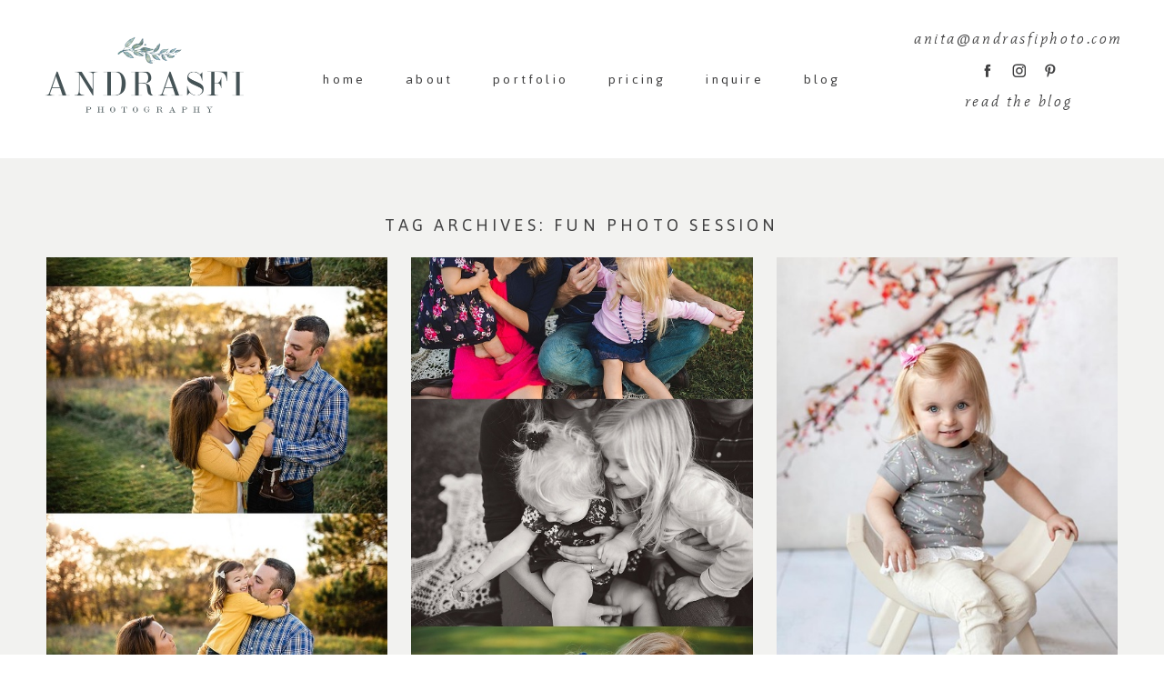

--- FILE ---
content_type: text/html; charset=UTF-8
request_url: https://andrasfiphoto.com/tag/fun-photo-session/
body_size: 9060
content:
<!DOCTYPE html>
<html class="pp-rendered pp-protecting-images" lang="en"><!-- ProPhoto 7.7.21 -->
<head>
	<title>Posts tagged: "fun photo session" &raquo; Andrasfi Photography</title>
	<meta charset="UTF-8" />
	<meta http-equiv="X-UA-Compatible" content="IE=edge" />
	<meta name="description" content="Tag Archives: fun photo session - Blog" />
	<meta name="viewport" content="width=device-width,initial-scale=1" /><meta name='robots' content='max-image-preview:large' />
	<style>img:is([sizes="auto" i], [sizes^="auto," i]) { contain-intrinsic-size: 3000px 1500px }</style>
	<link rel='dns-prefetch' href='//assets.pinterest.com' />
<link rel='dns-prefetch' href='//cdnjs.cloudflare.com' />
<link rel="alternate" type="application/rss+xml" title="Andrasfi Photography &raquo; fun photo session Tag Feed" href="https://andrasfiphoto.com/tag/fun-photo-session/feed/" />
<script type="text/javascript">
/* <![CDATA[ */
window._wpemojiSettings = {"baseUrl":"https:\/\/s.w.org\/images\/core\/emoji\/16.0.1\/72x72\/","ext":".png","svgUrl":"https:\/\/s.w.org\/images\/core\/emoji\/16.0.1\/svg\/","svgExt":".svg","source":{"concatemoji":"https:\/\/andrasfiphoto.com\/wp-includes\/js\/wp-emoji-release.min.js?ver=6.8.3"}};
/*! This file is auto-generated */
!function(s,n){var o,i,e;function c(e){try{var t={supportTests:e,timestamp:(new Date).valueOf()};sessionStorage.setItem(o,JSON.stringify(t))}catch(e){}}function p(e,t,n){e.clearRect(0,0,e.canvas.width,e.canvas.height),e.fillText(t,0,0);var t=new Uint32Array(e.getImageData(0,0,e.canvas.width,e.canvas.height).data),a=(e.clearRect(0,0,e.canvas.width,e.canvas.height),e.fillText(n,0,0),new Uint32Array(e.getImageData(0,0,e.canvas.width,e.canvas.height).data));return t.every(function(e,t){return e===a[t]})}function u(e,t){e.clearRect(0,0,e.canvas.width,e.canvas.height),e.fillText(t,0,0);for(var n=e.getImageData(16,16,1,1),a=0;a<n.data.length;a++)if(0!==n.data[a])return!1;return!0}function f(e,t,n,a){switch(t){case"flag":return n(e,"\ud83c\udff3\ufe0f\u200d\u26a7\ufe0f","\ud83c\udff3\ufe0f\u200b\u26a7\ufe0f")?!1:!n(e,"\ud83c\udde8\ud83c\uddf6","\ud83c\udde8\u200b\ud83c\uddf6")&&!n(e,"\ud83c\udff4\udb40\udc67\udb40\udc62\udb40\udc65\udb40\udc6e\udb40\udc67\udb40\udc7f","\ud83c\udff4\u200b\udb40\udc67\u200b\udb40\udc62\u200b\udb40\udc65\u200b\udb40\udc6e\u200b\udb40\udc67\u200b\udb40\udc7f");case"emoji":return!a(e,"\ud83e\udedf")}return!1}function g(e,t,n,a){var r="undefined"!=typeof WorkerGlobalScope&&self instanceof WorkerGlobalScope?new OffscreenCanvas(300,150):s.createElement("canvas"),o=r.getContext("2d",{willReadFrequently:!0}),i=(o.textBaseline="top",o.font="600 32px Arial",{});return e.forEach(function(e){i[e]=t(o,e,n,a)}),i}function t(e){var t=s.createElement("script");t.src=e,t.defer=!0,s.head.appendChild(t)}"undefined"!=typeof Promise&&(o="wpEmojiSettingsSupports",i=["flag","emoji"],n.supports={everything:!0,everythingExceptFlag:!0},e=new Promise(function(e){s.addEventListener("DOMContentLoaded",e,{once:!0})}),new Promise(function(t){var n=function(){try{var e=JSON.parse(sessionStorage.getItem(o));if("object"==typeof e&&"number"==typeof e.timestamp&&(new Date).valueOf()<e.timestamp+604800&&"object"==typeof e.supportTests)return e.supportTests}catch(e){}return null}();if(!n){if("undefined"!=typeof Worker&&"undefined"!=typeof OffscreenCanvas&&"undefined"!=typeof URL&&URL.createObjectURL&&"undefined"!=typeof Blob)try{var e="postMessage("+g.toString()+"("+[JSON.stringify(i),f.toString(),p.toString(),u.toString()].join(",")+"));",a=new Blob([e],{type:"text/javascript"}),r=new Worker(URL.createObjectURL(a),{name:"wpTestEmojiSupports"});return void(r.onmessage=function(e){c(n=e.data),r.terminate(),t(n)})}catch(e){}c(n=g(i,f,p,u))}t(n)}).then(function(e){for(var t in e)n.supports[t]=e[t],n.supports.everything=n.supports.everything&&n.supports[t],"flag"!==t&&(n.supports.everythingExceptFlag=n.supports.everythingExceptFlag&&n.supports[t]);n.supports.everythingExceptFlag=n.supports.everythingExceptFlag&&!n.supports.flag,n.DOMReady=!1,n.readyCallback=function(){n.DOMReady=!0}}).then(function(){return e}).then(function(){var e;n.supports.everything||(n.readyCallback(),(e=n.source||{}).concatemoji?t(e.concatemoji):e.wpemoji&&e.twemoji&&(t(e.twemoji),t(e.wpemoji)))}))}((window,document),window._wpemojiSettings);
/* ]]> */
</script>
<link rel='stylesheet' id='pp-front-css-css' href='https://andrasfiphoto.com/wp-content/themes/prophoto7/css/front.css?ver=7.7.21' type='text/css' media='all' />
<style id='wp-emoji-styles-inline-css' type='text/css'>

	img.wp-smiley, img.emoji {
		display: inline !important;
		border: none !important;
		box-shadow: none !important;
		height: 1em !important;
		width: 1em !important;
		margin: 0 0.07em !important;
		vertical-align: -0.1em !important;
		background: none !important;
		padding: 0 !important;
	}
</style>
<link rel='stylesheet' id='wp-block-library-css' href='https://andrasfiphoto.com/wp-includes/css/dist/block-library/style.min.css?ver=6.8.3' type='text/css' media='all' />
<style id='classic-theme-styles-inline-css' type='text/css'>
/*! This file is auto-generated */
.wp-block-button__link{color:#fff;background-color:#32373c;border-radius:9999px;box-shadow:none;text-decoration:none;padding:calc(.667em + 2px) calc(1.333em + 2px);font-size:1.125em}.wp-block-file__button{background:#32373c;color:#fff;text-decoration:none}
</style>
<style id='global-styles-inline-css' type='text/css'>
:root{--wp--preset--aspect-ratio--square: 1;--wp--preset--aspect-ratio--4-3: 4/3;--wp--preset--aspect-ratio--3-4: 3/4;--wp--preset--aspect-ratio--3-2: 3/2;--wp--preset--aspect-ratio--2-3: 2/3;--wp--preset--aspect-ratio--16-9: 16/9;--wp--preset--aspect-ratio--9-16: 9/16;--wp--preset--color--black: #000000;--wp--preset--color--cyan-bluish-gray: #abb8c3;--wp--preset--color--white: #ffffff;--wp--preset--color--pale-pink: #f78da7;--wp--preset--color--vivid-red: #cf2e2e;--wp--preset--color--luminous-vivid-orange: #ff6900;--wp--preset--color--luminous-vivid-amber: #fcb900;--wp--preset--color--light-green-cyan: #7bdcb5;--wp--preset--color--vivid-green-cyan: #00d084;--wp--preset--color--pale-cyan-blue: #8ed1fc;--wp--preset--color--vivid-cyan-blue: #0693e3;--wp--preset--color--vivid-purple: #9b51e0;--wp--preset--gradient--vivid-cyan-blue-to-vivid-purple: linear-gradient(135deg,rgba(6,147,227,1) 0%,rgb(155,81,224) 100%);--wp--preset--gradient--light-green-cyan-to-vivid-green-cyan: linear-gradient(135deg,rgb(122,220,180) 0%,rgb(0,208,130) 100%);--wp--preset--gradient--luminous-vivid-amber-to-luminous-vivid-orange: linear-gradient(135deg,rgba(252,185,0,1) 0%,rgba(255,105,0,1) 100%);--wp--preset--gradient--luminous-vivid-orange-to-vivid-red: linear-gradient(135deg,rgba(255,105,0,1) 0%,rgb(207,46,46) 100%);--wp--preset--gradient--very-light-gray-to-cyan-bluish-gray: linear-gradient(135deg,rgb(238,238,238) 0%,rgb(169,184,195) 100%);--wp--preset--gradient--cool-to-warm-spectrum: linear-gradient(135deg,rgb(74,234,220) 0%,rgb(151,120,209) 20%,rgb(207,42,186) 40%,rgb(238,44,130) 60%,rgb(251,105,98) 80%,rgb(254,248,76) 100%);--wp--preset--gradient--blush-light-purple: linear-gradient(135deg,rgb(255,206,236) 0%,rgb(152,150,240) 100%);--wp--preset--gradient--blush-bordeaux: linear-gradient(135deg,rgb(254,205,165) 0%,rgb(254,45,45) 50%,rgb(107,0,62) 100%);--wp--preset--gradient--luminous-dusk: linear-gradient(135deg,rgb(255,203,112) 0%,rgb(199,81,192) 50%,rgb(65,88,208) 100%);--wp--preset--gradient--pale-ocean: linear-gradient(135deg,rgb(255,245,203) 0%,rgb(182,227,212) 50%,rgb(51,167,181) 100%);--wp--preset--gradient--electric-grass: linear-gradient(135deg,rgb(202,248,128) 0%,rgb(113,206,126) 100%);--wp--preset--gradient--midnight: linear-gradient(135deg,rgb(2,3,129) 0%,rgb(40,116,252) 100%);--wp--preset--font-size--small: 13px;--wp--preset--font-size--medium: 20px;--wp--preset--font-size--large: 36px;--wp--preset--font-size--x-large: 42px;--wp--preset--spacing--20: 0.44rem;--wp--preset--spacing--30: 0.67rem;--wp--preset--spacing--40: 1rem;--wp--preset--spacing--50: 1.5rem;--wp--preset--spacing--60: 2.25rem;--wp--preset--spacing--70: 3.38rem;--wp--preset--spacing--80: 5.06rem;--wp--preset--shadow--natural: 6px 6px 9px rgba(0, 0, 0, 0.2);--wp--preset--shadow--deep: 12px 12px 50px rgba(0, 0, 0, 0.4);--wp--preset--shadow--sharp: 6px 6px 0px rgba(0, 0, 0, 0.2);--wp--preset--shadow--outlined: 6px 6px 0px -3px rgba(255, 255, 255, 1), 6px 6px rgba(0, 0, 0, 1);--wp--preset--shadow--crisp: 6px 6px 0px rgba(0, 0, 0, 1);}:where(.is-layout-flex){gap: 0.5em;}:where(.is-layout-grid){gap: 0.5em;}body .is-layout-flex{display: flex;}.is-layout-flex{flex-wrap: wrap;align-items: center;}.is-layout-flex > :is(*, div){margin: 0;}body .is-layout-grid{display: grid;}.is-layout-grid > :is(*, div){margin: 0;}:where(.wp-block-columns.is-layout-flex){gap: 2em;}:where(.wp-block-columns.is-layout-grid){gap: 2em;}:where(.wp-block-post-template.is-layout-flex){gap: 1.25em;}:where(.wp-block-post-template.is-layout-grid){gap: 1.25em;}.has-black-color{color: var(--wp--preset--color--black) !important;}.has-cyan-bluish-gray-color{color: var(--wp--preset--color--cyan-bluish-gray) !important;}.has-white-color{color: var(--wp--preset--color--white) !important;}.has-pale-pink-color{color: var(--wp--preset--color--pale-pink) !important;}.has-vivid-red-color{color: var(--wp--preset--color--vivid-red) !important;}.has-luminous-vivid-orange-color{color: var(--wp--preset--color--luminous-vivid-orange) !important;}.has-luminous-vivid-amber-color{color: var(--wp--preset--color--luminous-vivid-amber) !important;}.has-light-green-cyan-color{color: var(--wp--preset--color--light-green-cyan) !important;}.has-vivid-green-cyan-color{color: var(--wp--preset--color--vivid-green-cyan) !important;}.has-pale-cyan-blue-color{color: var(--wp--preset--color--pale-cyan-blue) !important;}.has-vivid-cyan-blue-color{color: var(--wp--preset--color--vivid-cyan-blue) !important;}.has-vivid-purple-color{color: var(--wp--preset--color--vivid-purple) !important;}.has-black-background-color{background-color: var(--wp--preset--color--black) !important;}.has-cyan-bluish-gray-background-color{background-color: var(--wp--preset--color--cyan-bluish-gray) !important;}.has-white-background-color{background-color: var(--wp--preset--color--white) !important;}.has-pale-pink-background-color{background-color: var(--wp--preset--color--pale-pink) !important;}.has-vivid-red-background-color{background-color: var(--wp--preset--color--vivid-red) !important;}.has-luminous-vivid-orange-background-color{background-color: var(--wp--preset--color--luminous-vivid-orange) !important;}.has-luminous-vivid-amber-background-color{background-color: var(--wp--preset--color--luminous-vivid-amber) !important;}.has-light-green-cyan-background-color{background-color: var(--wp--preset--color--light-green-cyan) !important;}.has-vivid-green-cyan-background-color{background-color: var(--wp--preset--color--vivid-green-cyan) !important;}.has-pale-cyan-blue-background-color{background-color: var(--wp--preset--color--pale-cyan-blue) !important;}.has-vivid-cyan-blue-background-color{background-color: var(--wp--preset--color--vivid-cyan-blue) !important;}.has-vivid-purple-background-color{background-color: var(--wp--preset--color--vivid-purple) !important;}.has-black-border-color{border-color: var(--wp--preset--color--black) !important;}.has-cyan-bluish-gray-border-color{border-color: var(--wp--preset--color--cyan-bluish-gray) !important;}.has-white-border-color{border-color: var(--wp--preset--color--white) !important;}.has-pale-pink-border-color{border-color: var(--wp--preset--color--pale-pink) !important;}.has-vivid-red-border-color{border-color: var(--wp--preset--color--vivid-red) !important;}.has-luminous-vivid-orange-border-color{border-color: var(--wp--preset--color--luminous-vivid-orange) !important;}.has-luminous-vivid-amber-border-color{border-color: var(--wp--preset--color--luminous-vivid-amber) !important;}.has-light-green-cyan-border-color{border-color: var(--wp--preset--color--light-green-cyan) !important;}.has-vivid-green-cyan-border-color{border-color: var(--wp--preset--color--vivid-green-cyan) !important;}.has-pale-cyan-blue-border-color{border-color: var(--wp--preset--color--pale-cyan-blue) !important;}.has-vivid-cyan-blue-border-color{border-color: var(--wp--preset--color--vivid-cyan-blue) !important;}.has-vivid-purple-border-color{border-color: var(--wp--preset--color--vivid-purple) !important;}.has-vivid-cyan-blue-to-vivid-purple-gradient-background{background: var(--wp--preset--gradient--vivid-cyan-blue-to-vivid-purple) !important;}.has-light-green-cyan-to-vivid-green-cyan-gradient-background{background: var(--wp--preset--gradient--light-green-cyan-to-vivid-green-cyan) !important;}.has-luminous-vivid-amber-to-luminous-vivid-orange-gradient-background{background: var(--wp--preset--gradient--luminous-vivid-amber-to-luminous-vivid-orange) !important;}.has-luminous-vivid-orange-to-vivid-red-gradient-background{background: var(--wp--preset--gradient--luminous-vivid-orange-to-vivid-red) !important;}.has-very-light-gray-to-cyan-bluish-gray-gradient-background{background: var(--wp--preset--gradient--very-light-gray-to-cyan-bluish-gray) !important;}.has-cool-to-warm-spectrum-gradient-background{background: var(--wp--preset--gradient--cool-to-warm-spectrum) !important;}.has-blush-light-purple-gradient-background{background: var(--wp--preset--gradient--blush-light-purple) !important;}.has-blush-bordeaux-gradient-background{background: var(--wp--preset--gradient--blush-bordeaux) !important;}.has-luminous-dusk-gradient-background{background: var(--wp--preset--gradient--luminous-dusk) !important;}.has-pale-ocean-gradient-background{background: var(--wp--preset--gradient--pale-ocean) !important;}.has-electric-grass-gradient-background{background: var(--wp--preset--gradient--electric-grass) !important;}.has-midnight-gradient-background{background: var(--wp--preset--gradient--midnight) !important;}.has-small-font-size{font-size: var(--wp--preset--font-size--small) !important;}.has-medium-font-size{font-size: var(--wp--preset--font-size--medium) !important;}.has-large-font-size{font-size: var(--wp--preset--font-size--large) !important;}.has-x-large-font-size{font-size: var(--wp--preset--font-size--x-large) !important;}
:where(.wp-block-post-template.is-layout-flex){gap: 1.25em;}:where(.wp-block-post-template.is-layout-grid){gap: 1.25em;}
:where(.wp-block-columns.is-layout-flex){gap: 2em;}:where(.wp-block-columns.is-layout-grid){gap: 2em;}
:root :where(.wp-block-pullquote){font-size: 1.5em;line-height: 1.6;}
</style>
<script type="text/javascript" src="https://andrasfiphoto.com/wp-includes/js/jquery/jquery.min.js?ver=3.7.1" id="jquery-core-js"></script>
<script type="text/javascript" src="https://andrasfiphoto.com/wp-includes/js/jquery/jquery-migrate.min.js?ver=3.4.1" id="jquery-migrate-js"></script>
<script type="text/javascript" src="https://cdnjs.cloudflare.com/ajax/libs/picturefill/3.0.1/picturefill.min.js?ver=3.0.1" id="picturefill-js"></script>
<link rel="https://api.w.org/" href="https://andrasfiphoto.com/wp-json/" /><link rel="alternate" title="JSON" type="application/json" href="https://andrasfiphoto.com/wp-json/wp/v2/tags/173" /><link rel="EditURI" type="application/rsd+xml" title="RSD" href="https://andrasfiphoto.com/xmlrpc.php?rsd" />
<meta name="generator" content="WordPress 6.8.3" />

	<link href="https://use.fontawesome.com/releases/v5.0.2/css/all.css" rel="stylesheet">
<script type="text/javascript">
window.PROPHOTO || (window.PROPHOTO = {});
window.PROPHOTO.imgProtection = {"level":"clicks"};
</script><script type="text/javascript">
window.PROPHOTO || (window.PROPHOTO = {});
window.PROPHOTO.designId = "6fd6ab1f-ea5d-4c41-befc-889b33793faa";
window.PROPHOTO.layoutId = "b41bdaa2-d099-4781-8e11-98ad94bb70b9";
</script><link rel="stylesheet" href="https://andrasfiphoto.com/wp-content/uploads/pp/static/design-6fd6ab1f-ea5d-4c41-befc-889b33793faa-1748614706.css" /><link rel="stylesheet" href="https://andrasfiphoto.com/wp-content/uploads/pp/static/layout-b41bdaa2-d099-4781-8e11-98ad94bb70b9-1748614706.css" /><link href="https://fonts.googleapis.com/css?family=Mate|Jaldi|Jaldi|Mate|Jaldi|Jaldi" rel="stylesheet">
	<link rel="alternate" href="https://andrasfiphoto.com/feed/" type="application/rss+xml" title="Andrasfi Photography Posts RSS feed"/>
	<link rel="pingback" href="https://andrasfiphoto.com/xmlrpc.php"/>
    
    </head>

<body id="body" class="archive tag tag-fun-photo-session tag-173 wp-embed-responsive wp-theme-prophoto7 thread-comments has-lazy-images css-w3ki5b">
    
    
        <div id="fb-root"></div>
        <script>
        (function(d, s, id) {
            var js, fjs = d.getElementsByTagName(s)[0];
            if (d.getElementById(id)) return;
            js = d.createElement(s); js.id = id;
            js.src = "//connect.facebook.net/en_US/sdk.js#xfbml=1&version=v2.4";
            fjs.parentNode.insertBefore(js, fjs);
        }(document, 'script', 'facebook-jssdk'));
    </script>
    
    <script type="text/javascript">
        (function(d, platform) {
            var isIOS = [
                'iPad Simulator',
                'iPhone Simulator',
                'iPod Simulator',
                'iPad',
                'iPhone',
                'iPod'
            ].includes(platform)
            // iPad on iOS 13 detection
            || (platform === "MacIntel" && "ontouchend" in d);

            if (isIOS) {
                d.body.classList.add('is-iOS');
            }
            d.body.classList.remove('no-js').add('js');
        }(document, window.navigator.platform));
    </script>

        <script>window.twttr = (function(d, s, id) {
        var js, fjs = d.getElementsByTagName(s)[0],
            t = window.twttr || {};
        if (d.getElementById(id)) return t;
        js = d.createElement(s);
        js.id = id;
        js.src = "https://platform.twitter.com/widgets.js";
        fjs.parentNode.insertBefore(js, fjs);
        t._e = [];
        t.ready = function(f) {
            t._e.push(f);
        };
        return t;
        }(document, "script", "twitter-wjs"));
    </script>
    
        <div class="pp-slideover pp-slideover--left"><div class="css-poy227 own-css pp-block _e367d865-9d60-40e4-9e6b-9c2c04d29129" data-index="0"><div class="row no-gutters css-1w7ik8a pp-row _670887e5-b4eb-4e7a-b25c-e3521f1b4767 _e367d865-9d60-40e4-9e6b-9c2c04d29129__row"><div class="pp-column _6a7b1daa-4324-4286-9513-6a5aa8d48db4 _e367d865-9d60-40e4-9e6b-9c2c04d29129__column _670887e5-b4eb-4e7a-b25c-e3521f1b4767__column col-xs-12 col-sm-12 col-md-12 col-lg-12"><div class="css-1idj3bk pp-column__inner _6a7b1daa-4324-4286-9513-6a5aa8d48db4__inner _e367d865-9d60-40e4-9e6b-9c2c04d29129__column__inner _670887e5-b4eb-4e7a-b25c-e3521f1b4767__column__inner"><div data-id="2138eec2-7e0d-42bb-ad08-2ca2276aef93" data-vertical-offset="" class="pp-module _2138eec2-7e0d-42bb-ad08-2ca2276aef93 _e367d865-9d60-40e4-9e6b-9c2c04d29129__module _670887e5-b4eb-4e7a-b25c-e3521f1b4767__module _6a7b1daa-4324-4286-9513-6a5aa8d48db4__module css-7k4613 pp-module--menu"><nav class="pp-menu pp-menu--vertical _2138eec2-7e0d-42bb-ad08-2ca2276aef93 css-1u5qthh"><ul class="pp-menu-items"><li class="_d5886e34-70a4-46e0-98f5-4890ba922d56 pp-menu-item--page pp-menu-item"><a href="https://andrasfiphoto.com/home-page/" target="_self">home</a></li><li class="_cede7494-bce7-4106-bd71-bbd6f1578fb3 pp-menu-item--page pp-menu-item"><a href="https://andrasfiphoto.com/about/" target="_self">about</a></li><li class="_8cb2173f-4063-419f-aa25-9dd22ada490d pp-menu-item--page pp-menu-item"><a href="https://andrasfiphoto.com/work/" target="_self">portfolio</a></li><li class="_ffee9dca-c1bf-4865-823a-3081ed72a5ff pp-menu-item--page pp-menu-item"><a href="https://andrasfiphoto.com/details/" target="_self">pricing</a></li><li class="_be16ef51-42bc-4554-bfbb-c476da1e9fe9 pp-menu-item--page pp-menu-item"><a href="https://andrasfiphoto.com/inquire/" target="_self">inquire</a></li><li class="_3ec54621-eae2-4611-abb2-62eac984331b pp-menu-item--blog pp-menu-item"><a href="https://andrasfiphoto.com/blog-2/" target="_self">blog </a></li></ul></nav></div></div><style class="entity-custom-css"></style></div><style class="entity-custom-css"></style></div><style class="entity-custom-css"></style></div></div><span class="pp-hamburger css-1ci85xl pp-hamburger--left"><span data-tile-id="0e5cbd87-7e95-412e-88d6-0f27e0c002c3" class="css-1o0zjjo pp-tile own-css _0e5cbd87-7e95-412e-88d6-0f27e0c002c3"><span class="_00983f8d-01cf-4ab2-a681-a9f33a00e906 pp-tile__layer pp-tile__layer--shape css-1fs8daz"><span class="pp-tile__layer__inner"></span></span><span class="_5c8ab224-7341-4b32-96c4-185b8fb6bca4 pp-tile__layer pp-tile__layer--shape css-cnjsbf"><span class="pp-tile__layer__inner"></span></span><span class="_fa8e8f45-f6b2-47bf-9601-fc39f3e334bb pp-tile__layer pp-tile__layer--shape css-vtwoth"><span class="pp-tile__layer__inner"></span></span><span class="_6db7b501-cf8c-4da4-8c6a-39bc70a4865c pp-tile__layer pp-tile__layer--shape css-17lru5x"><span class="pp-tile__layer__inner"></span></span></span></span><div class="pp-layout _b41bdaa2-d099-4781-8e11-98ad94bb70b9 Layout--isLocked--3KdRr"><div class="pp-block-wrap"><div class="css-efbe85 own-css pp-block _22ca7508-ef85-4cc6-a0db-75e07bae7055" data-index="0"><div class="row no-gutters css-x8zf16 pp-row _1c5be90c-cd61-454b-875a-826fb8b191c6 _22ca7508-ef85-4cc6-a0db-75e07bae7055__row"><div class="pp-column _22680694-8eed-4db7-9ca8-85240877073d _22ca7508-ef85-4cc6-a0db-75e07bae7055__column _1c5be90c-cd61-454b-875a-826fb8b191c6__column col-xs-12 col-sm-12 col-md-3 col-lg-3"><div class="css-drr4z6 pp-column__inner _22680694-8eed-4db7-9ca8-85240877073d__inner _22ca7508-ef85-4cc6-a0db-75e07bae7055__column__inner _1c5be90c-cd61-454b-875a-826fb8b191c6__column__inner"><div data-id="5770bc50-beaf-4278-aa52-fccc773724af" data-vertical-offset="" class="pp-module _5770bc50-beaf-4278-aa52-fccc773724af _22ca7508-ef85-4cc6-a0db-75e07bae7055__module _1c5be90c-cd61-454b-875a-826fb8b191c6__module _22680694-8eed-4db7-9ca8-85240877073d__module css-1smx4vg pp-module--graphic"><section class="css-r6nnrt pp-graphics"><div class="pp-graphic" style="max-width:300px;width:100%"><div><span data-tile-id="47dd78ea-453a-4fc6-aa3d-f65dfd67d199" class="css-11hxxiz pp-tile own-css _47dd78ea-453a-4fc6-aa3d-f65dfd67d199"><span class="_9f4a768b-cc30-4a7e-a625-aaeeee859903 pp-tile__layer pp-tile__layer--image css-v6c6v5"><img alt="" class="pp-image pp-tile__layer__inner" src="https://andrasfiphoto.com/wp-content/uploads/2019/08/colorANDRASFILOGO%28pp_w1600_h1259%29.png" srcset="https://andrasfiphoto.com/wp-content/uploads/2019/08/colorANDRASFILOGO%28pp_w480_h377%29.png 480w, https://andrasfiphoto.com/wp-content/uploads/2019/08/colorANDRASFILOGO%28pp_w768_h604%29.png 768w, https://andrasfiphoto.com/wp-content/uploads/2019/08/colorANDRASFILOGO%28pp_w992_h781%29.png 992w, https://andrasfiphoto.com/wp-content/uploads/2019/08/colorANDRASFILOGO%28pp_w1200_h944%29.png 1200w, https://andrasfiphoto.com/wp-content/uploads/2019/08/colorANDRASFILOGO%28pp_w1600_h1259%29.png 1600w, https://andrasfiphoto.com/wp-content/uploads/2019/08/colorANDRASFILOGO.png 1905w" data-pfsrcset="https://andrasfiphoto.com/wp-content/uploads/2019/08/colorANDRASFILOGO%28pp_w480_h377%29.png 480w, https://andrasfiphoto.com/wp-content/uploads/2019/08/colorANDRASFILOGO%28pp_w768_h604%29.png 768w, https://andrasfiphoto.com/wp-content/uploads/2019/08/colorANDRASFILOGO%28pp_w992_h781%29.png 992w, https://andrasfiphoto.com/wp-content/uploads/2019/08/colorANDRASFILOGO%28pp_w1200_h944%29.png 1200w, https://andrasfiphoto.com/wp-content/uploads/2019/08/colorANDRASFILOGO%28pp_w1600_h1259%29.png 1600w, https://andrasfiphoto.com/wp-content/uploads/2019/08/colorANDRASFILOGO.png 1905w" sizes="(max-width: 1905px) 100vw, 1905px" /></span></span></div></div></section></div></div><style class="entity-custom-css"></style></div><div class="pp-column _d63b3eea-3601-4891-9e09-39aa117c84b5 _22ca7508-ef85-4cc6-a0db-75e07bae7055__column _1c5be90c-cd61-454b-875a-826fb8b191c6__column col-xs-12 col-sm-12 col-md-6 col-lg-6"><div class="css-35u6am pp-column__inner _d63b3eea-3601-4891-9e09-39aa117c84b5__inner _22ca7508-ef85-4cc6-a0db-75e07bae7055__column__inner _1c5be90c-cd61-454b-875a-826fb8b191c6__column__inner"><div data-id="54f4b920-ecaa-442c-a12a-67d668f6bc04" data-vertical-offset="" class="pp-module _54f4b920-ecaa-442c-a12a-67d668f6bc04 _22ca7508-ef85-4cc6-a0db-75e07bae7055__module _1c5be90c-cd61-454b-875a-826fb8b191c6__module _d63b3eea-3601-4891-9e09-39aa117c84b5__module css-3tg2hw pp-module--menu"><nav class="pp-menu pp-menu--horizontal _54f4b920-ecaa-442c-a12a-67d668f6bc04 css-1inrguw"><ul class="pp-menu-items"><li class="_d5886e34-70a4-46e0-98f5-4890ba922d56 pp-menu-item--page pp-menu-item"><a href="https://andrasfiphoto.com/home-page/" target="_self">home</a></li><li class="_cede7494-bce7-4106-bd71-bbd6f1578fb3 pp-menu-item--page pp-menu-item"><a href="https://andrasfiphoto.com/about/" target="_self">about</a></li><li class="_8cb2173f-4063-419f-aa25-9dd22ada490d pp-menu-item--page pp-menu-item"><a href="https://andrasfiphoto.com/work/" target="_self">portfolio</a></li><li class="_ffee9dca-c1bf-4865-823a-3081ed72a5ff pp-menu-item--page pp-menu-item"><a href="https://andrasfiphoto.com/details/" target="_self">pricing</a></li><li class="_be16ef51-42bc-4554-bfbb-c476da1e9fe9 pp-menu-item--page pp-menu-item"><a href="https://andrasfiphoto.com/inquire/" target="_self">inquire</a></li><li class="_3ec54621-eae2-4611-abb2-62eac984331b pp-menu-item--blog pp-menu-item"><a href="https://andrasfiphoto.com/blog-2/" target="_self">blog </a></li></ul></nav></div></div><style class="entity-custom-css"></style></div><div class="pp-column _9c551f64-011c-4dd0-ae2d-446ad053e3bd _22ca7508-ef85-4cc6-a0db-75e07bae7055__column _1c5be90c-cd61-454b-875a-826fb8b191c6__column col-xs-12 col-sm-12 col-md-3 col-lg-3"><div class="css-1bm7kyg pp-column__inner _9c551f64-011c-4dd0-ae2d-446ad053e3bd__inner _22ca7508-ef85-4cc6-a0db-75e07bae7055__column__inner _1c5be90c-cd61-454b-875a-826fb8b191c6__column__inner"><div data-id="b66db6b4-ff38-431f-97ec-e341290ffd77" data-vertical-offset="" class="pp-module _b66db6b4-ff38-431f-97ec-e341290ffd77 _22ca7508-ef85-4cc6-a0db-75e07bae7055__module _1c5be90c-cd61-454b-875a-826fb8b191c6__module _9c551f64-011c-4dd0-ae2d-446ad053e3bd__module css-1vsxqut pp-module--text pp-module--is-dynamic"><div class="pp-text-module-body"><div><h2>anita@andrasfiphoto.com</h2></div></div></div><div data-id="3a58083b-a23d-4fd5-9759-883e91e35d3d" data-vertical-offset="" class="pp-module _3a58083b-a23d-4fd5-9759-883e91e35d3d _22ca7508-ef85-4cc6-a0db-75e07bae7055__module _1c5be90c-cd61-454b-875a-826fb8b191c6__module _9c551f64-011c-4dd0-ae2d-446ad053e3bd__module css-wqj3s7 pp-module--graphic"><section class="css-1gp7ykr pp-graphics"><div class="pp-graphic" style="max-width:15px;width:29.333333333333332%"><a href="https://www.facebook.com/andrasfiphoto" target="_self"><div><span data-tile-id="87dc0be4-cc8a-4342-a81a-fc25b8cd22b7" class="css-1dz4bcv pp-tile own-css _87dc0be4-cc8a-4342-a81a-fc25b8cd22b7"><span class="_d959a0d6-372d-4899-98ee-dfb64257bec4 pp-tile__layer pp-tile__layer--image css-1neh5i6"><img alt="" class="pp-image pp-tile__layer__inner" src="https://andrasfiphoto.com/wp-content/uploads/2019/08/1502201138-facebook-dark.png" srcset="https://andrasfiphoto.com/wp-content/uploads/2019/08/1502201138-facebook-dark.png 30w" data-pfsrcset="https://andrasfiphoto.com/wp-content/uploads/2019/08/1502201138-facebook-dark.png 30w" sizes="(max-width: 30px) 100vw, 30px" /></span><span class="_404e0522-d55f-43a1-ab10-416420ee74da pp-tile__layer pp-tile__layer--image css-1py5jqt"><img alt="" class="pp-image pp-tile__layer__inner" src="https://andrasfiphoto.com/wp-content/uploads/2019/08/1502201721-facebook-mauve.png" srcset="https://andrasfiphoto.com/wp-content/uploads/2019/08/1502201721-facebook-mauve.png 30w" data-pfsrcset="https://andrasfiphoto.com/wp-content/uploads/2019/08/1502201721-facebook-mauve.png 30w" sizes="(max-width: 30px) 100vw, 30px" /></span></span></div></a></div><div class="pp-graphic" style="max-width:15px;width:29.333333333333332%"><a href="https://www.instagram.com/andrasfiphoto" target="_self"><div><span data-tile-id="5306ba2f-21cf-42b5-9f53-e4dbdb871f57" class="css-1dz4bcv pp-tile own-css _5306ba2f-21cf-42b5-9f53-e4dbdb871f57"><span class="_5cfdf10a-355a-4817-83b1-7a197a682b7e pp-tile__layer pp-tile__layer--image css-1neh5i6"><img alt="" class="pp-image pp-tile__layer__inner" src="https://andrasfiphoto.com/wp-content/uploads/2019/08/1502201749-instagram-dark.png" srcset="https://andrasfiphoto.com/wp-content/uploads/2019/08/1502201749-instagram-dark.png 30w" data-pfsrcset="https://andrasfiphoto.com/wp-content/uploads/2019/08/1502201749-instagram-dark.png 30w" sizes="(max-width: 30px) 100vw, 30px" /></span><span class="_5adadc96-0fbe-4c63-ab19-ee128bc9935d pp-tile__layer pp-tile__layer--image css-1py5jqt"><img alt="" class="pp-image pp-tile__layer__inner" src="https://andrasfiphoto.com/wp-content/uploads/2019/08/1502201859-instagram-mauve.png" srcset="https://andrasfiphoto.com/wp-content/uploads/2019/08/1502201859-instagram-mauve.png 30w" data-pfsrcset="https://andrasfiphoto.com/wp-content/uploads/2019/08/1502201859-instagram-mauve.png 30w" sizes="(max-width: 30px) 100vw, 30px" /></span></span></div></a></div><div class="pp-graphic" style="max-width:15px;width:29.333333333333332%"><a href="https://www.pinterest.com/andrafiphoto" target="_self"><div><span data-tile-id="17773c7d-a1cd-4de6-937d-500d51e8287e" class="css-1dz4bcv pp-tile own-css _17773c7d-a1cd-4de6-937d-500d51e8287e"><span class="_1eee0698-86c8-4bd4-94b7-8d3d0d2b43f3 pp-tile__layer pp-tile__layer--image css-1neh5i6"><img alt="" class="pp-image pp-tile__layer__inner lazyload" src="[data-uri]" sizes="(max-width: 30px) 100vw, 30px" data-src="https://andrasfiphoto.com/wp-content/uploads/2019/08/1502202000-pinterest-dark.png" data-srcset="https://andrasfiphoto.com/wp-content/uploads/2019/08/1502202000-pinterest-dark.png 30w" /></span><span class="_6e2f9577-2cf0-4a03-bade-83e25aad8d6b pp-tile__layer pp-tile__layer--image css-1py5jqt"><img alt="" class="pp-image pp-tile__layer__inner lazyload" src="[data-uri]" sizes="(max-width: 30px) 100vw, 30px" data-src="https://andrasfiphoto.com/wp-content/uploads/2019/08/1502202004-pinterest-mauve.png" data-srcset="https://andrasfiphoto.com/wp-content/uploads/2019/08/1502202004-pinterest-mauve.png 30w" /></span></span></div></a></div></section></div><div data-id="5fcc8179-e6c2-40ec-bc67-2c32d5f48a31" data-vertical-offset="" class="pp-module _5fcc8179-e6c2-40ec-bc67-2c32d5f48a31 _22ca7508-ef85-4cc6-a0db-75e07bae7055__module _1c5be90c-cd61-454b-875a-826fb8b191c6__module _9c551f64-011c-4dd0-ae2d-446ad053e3bd__module css-1h7cqn9 pp-module--menu"><nav class="pp-menu pp-menu--horizontal _5fcc8179-e6c2-40ec-bc67-2c32d5f48a31 css-1yd3j9"><ul class="pp-menu-items"><li class="_69ea01bd-9f44-4b7b-85b7-778d7e7c0437 pp-menu-item--blog pp-menu-item"><a href="https://andrasfiphoto.com/blog-2/" target="_self">read the blog</a></li></ul></nav></div></div><style class="entity-custom-css"></style></div><style class="entity-custom-css"></style></div><style class="entity-custom-css">.pp-rendered ._22ca7508-ef85-4cc6-a0db-75e07bae7055 .pp-module--text h4 {
  margin: 0;
}</style></div><div class="css-16aih9h own-css pp-block _768856c5-87d3-439a-af31-10ebdd6c7e68" data-index="0"><div class="row no-gutters css-bj7vcs pp-row _87b06ee9-9a20-41c9-9005-f78f7bb28431 _768856c5-87d3-439a-af31-10ebdd6c7e68__row"><div class="pp-column _867eed32-babf-4b97-a87f-4e61c88448a4 _768856c5-87d3-439a-af31-10ebdd6c7e68__column _87b06ee9-9a20-41c9-9005-f78f7bb28431__column col-xs-12 col-sm-12 col-md-12 col-lg-12"><div class="css-14ikcf2 pp-column__inner _867eed32-babf-4b97-a87f-4e61c88448a4__inner _768856c5-87d3-439a-af31-10ebdd6c7e68__column__inner _87b06ee9-9a20-41c9-9005-f78f7bb28431__column__inner"><div data-vertical-offset="" class="pp-module _b774c71c-9bcc-4b59-a78d-35958bbff86d _768856c5-87d3-439a-af31-10ebdd6c7e68__module _87b06ee9-9a20-41c9-9005-f78f7bb28431__module _867eed32-babf-4b97-a87f-4e61c88448a4__module css-ereqav pp-module--wordpress-content"><div class="wrap css-67551l"><div class="page-title-wrap"><h1 class="css-hz4379">Tag Archives: <span>fun photo session</span></h1></div><div class="pp-grid-wrap grids-9886c66b-d370-4240-befa-be8b0c1ebb49 _9886c66b-d370-4240-befa-be8b0c1ebb49 css-67551l"><script type="application/json">{"type":"excerpts","itemMinWidth":{"amount":200,"unit":"px"},"itemIdealWidth":{"amount":300,"unit":"px"},"itemMaxWidth":{"amount":900,"unit":"px"},"showOptionalText":true,"layout":"cropped","maxCols":{"amount":3,"unit":""},"gutter":{"amount":26,"unit":"px"},"cropRatio":"2:3","itemStyle":"text-below","titleFontClass":"fonts-b3573a5e-922a-4899-b1fb-9e417a8fdaab","textFontClass":"fonts-b17c72cd-f0de-4d74-b603-d656e61bc3ac","imageInset":0,"imageBorderWidth":0,"rolloverEffect":"fade","id":"b774c71c-9bcc-4b59-a78d-35958bbff86d","crop":0.6666666666666666,"items":[{"url":"https:\/\/andrasfiphoto.com\/t-family-outdoor-family-session-minneapolis-family-photographer\/","title":"T. Family , Outdoor Family Session, Minneapolis Family Photographer","text":"","target":"_self","filename":null,"number":1,"image":{"id":"15057","width":950,"height":2532,"orientation":"portrait","ratio":0.37519747235387046,"sizes":[{"w":950,"h":2532,"u":"https:\/\/andrasfiphoto.com\/wp-content\/uploads\/2015\/11\/16-15040-post\/2015-11-15_0014.jpg"},{"w":813,"h":2166,"u":"https:\/\/andrasfiphoto.com\/wp-content\/uploads\/2015\/11\/16-15040-post\/2015-11-15_0014(pp_w813_h2166).jpg"},{"w":677,"h":1804,"u":"https:\/\/andrasfiphoto.com\/wp-content\/uploads\/2015\/11\/16-15040-post\/2015-11-15_0014(pp_w677_h1804).jpg"},{"w":540,"h":1439,"u":"https:\/\/andrasfiphoto.com\/wp-content\/uploads\/2015\/11\/16-15040-post\/2015-11-15_0014(pp_w540_h1439).jpg"},{"w":404,"h":1076,"u":"https:\/\/andrasfiphoto.com\/wp-content\/uploads\/2015\/11\/16-15040-post\/2015-11-15_0014(pp_w404_h1076).jpg"},{"w":267,"h":711},{"w":131,"h":349}],"data":{"width":950,"height":2532,"mimeType":"jpeg"},"path":"nBnauQTMwAzX1ETLxETL1EDMy8Cdz9GctADNwUTMtYTMvETMvUTMwIjf"}},{"url":"https:\/\/andrasfiphoto.com\/s-family-minneapolis-family-photographer\/","title":"S. family! Minneapolis family photographer.","text":"","target":"_self","filename":null,"number":2,"image":{"id":"14911","width":1174,"height":2348,"orientation":"portrait","ratio":0.5,"sizes":[{"w":1174,"h":2348,"u":"https:\/\/andrasfiphoto.com\/wp-content\/uploads\/2015\/10\/28-14897-post\/2015-10-27_0002.jpg"},{"w":1007,"h":2014,"u":"https:\/\/andrasfiphoto.com\/wp-content\/uploads\/2015\/10\/28-14897-post\/2015-10-27_0002(pp_w1007_h2014).jpg"},{"w":840,"h":1680,"u":"https:\/\/andrasfiphoto.com\/wp-content\/uploads\/2015\/10\/28-14897-post\/2015-10-27_0002(pp_w840_h1680).jpg"},{"w":674,"h":1348,"u":"https:\/\/andrasfiphoto.com\/wp-content\/uploads\/2015\/10\/28-14897-post\/2015-10-27_0002(pp_w674_h1348).jpg"},{"w":507,"h":1014,"u":"https:\/\/andrasfiphoto.com\/wp-content\/uploads\/2015\/10\/28-14897-post\/2015-10-27_0002(pp_w507_h1014).jpg"},{"w":340,"h":680,"u":"https:\/\/andrasfiphoto.com\/wp-content\/uploads\/2015\/10\/28-14897-post\/2015-10-27_0002(pp_w340_h680).jpg"},{"w":174,"h":348}],"data":{"width":1174,"height":2348,"mimeType":"jpeg"},"path":"nBnauIDMwAzX3ITLwETL1EDMy8Cdz9GctcTO4QTMtgjMvATMvUTMwIjf"}},{"url":"https:\/\/andrasfiphoto.com\/contessa-minneapolis-child-photographer\/","title":"Contessa, Minneapolis Child Photographer","text":"","target":"_self","filename":null,"number":3,"image":{"id":"14089","width":640,"height":960,"orientation":"portrait","ratio":0.6666666666666666,"sizes":[{"w":640,"h":960,"u":"https:\/\/andrasfiphoto.com\/wp-content\/uploads\/2015\/04\/17-14088-post\/004.jpg"},{"w":440,"h":660,"u":"https:\/\/andrasfiphoto.com\/wp-content\/uploads\/2015\/04\/17-14088-post\/004(pp_w440_h660).jpg"},{"w":240,"h":360}],"data":{"width":640,"height":960,"mimeType":"jpeg"},"path":"nBnauQDMw8Cdz9GctgDOwQTMtcTMvQDMvUTMwIjf"}}]}</script><span class="__read-more-html d-none"><span class="fonts-5d2c8732-2cd0-4fef-92de-1dd83778fdd1">Read More...</span></span></div><div class="pp-post-navigation"></div></div></div></div><style class="entity-custom-css"></style></div><style class="entity-custom-css"></style></div><style class="entity-custom-css"></style></div><div class="css-ins3lt own-css pp-block _0b0dc064-f58d-49ae-920e-d6e8aba1d131" data-index="0"><div class="row no-gutters css-1jrm0nh pp-row _4e0d251c-a745-442e-92b0-8fecf4ab32f9 _0b0dc064-f58d-49ae-920e-d6e8aba1d131__row"><div class="pp-column _bea43d7c-3050-4d71-87aa-aa745e5e4787 _0b0dc064-f58d-49ae-920e-d6e8aba1d131__column _4e0d251c-a745-442e-92b0-8fecf4ab32f9__column col-xs-12 col-sm-12 col-md-12 col-lg-12"><div class="css-14ikcf2 pp-column__inner _bea43d7c-3050-4d71-87aa-aa745e5e4787__inner _0b0dc064-f58d-49ae-920e-d6e8aba1d131__column__inner _4e0d251c-a745-442e-92b0-8fecf4ab32f9__column__inner"><div data-id="525ba01f-6185-4f38-91e8-65cb77908e2e" data-vertical-offset="" class="pp-module _525ba01f-6185-4f38-91e8-65cb77908e2e _0b0dc064-f58d-49ae-920e-d6e8aba1d131__module _4e0d251c-a745-442e-92b0-8fecf4ab32f9__module _bea43d7c-3050-4d71-87aa-aa745e5e4787__module css-1smx4vg pp-module--graphic"><section class="css-r6nnrt pp-graphics"><div class="pp-graphic" style="max-width:300px;width:100%"><a href="#goto-1aece081-498f-42bb-99bd-f6c6365c1bb9" target="_self"><div><span data-tile-id="47dd78ea-453a-4fc6-aa3d-f65dfd67d199" class="css-11hxxiz pp-tile own-css _47dd78ea-453a-4fc6-aa3d-f65dfd67d199"><span class="_9f4a768b-cc30-4a7e-a625-aaeeee859903 pp-tile__layer pp-tile__layer--image css-v6c6v5"><img alt="" class="pp-image pp-tile__layer__inner lazyload" src="[data-uri]" sizes="(max-width: 1905px) 100vw, 1905px" data-src="https://andrasfiphoto.com/wp-content/uploads/2019/08/colorANDRASFILOGO%28pp_w1600_h1259%29.png" data-srcset="https://andrasfiphoto.com/wp-content/uploads/2019/08/colorANDRASFILOGO%28pp_w480_h377%29.png 480w, https://andrasfiphoto.com/wp-content/uploads/2019/08/colorANDRASFILOGO%28pp_w768_h604%29.png 768w, https://andrasfiphoto.com/wp-content/uploads/2019/08/colorANDRASFILOGO%28pp_w992_h781%29.png 992w, https://andrasfiphoto.com/wp-content/uploads/2019/08/colorANDRASFILOGO%28pp_w1200_h944%29.png 1200w, https://andrasfiphoto.com/wp-content/uploads/2019/08/colorANDRASFILOGO%28pp_w1600_h1259%29.png 1600w, https://andrasfiphoto.com/wp-content/uploads/2019/08/colorANDRASFILOGO.png 1905w" /></span></span></div></a></div></section></div></div><style class="entity-custom-css"></style></div><style class="entity-custom-css"></style></div><div class="row no-gutters css-vf0wmx pp-row _2d9547e4-7ff8-417c-b7c9-e20fe50be148 _0b0dc064-f58d-49ae-920e-d6e8aba1d131__row"><div class="pp-column _9a2d7b2c-1e80-4946-b365-789e22e10f86 _0b0dc064-f58d-49ae-920e-d6e8aba1d131__column _2d9547e4-7ff8-417c-b7c9-e20fe50be148__column col-xs-12 col-sm-12 col-md-6 col-lg-6"><div class="css-14ikcf2 pp-column__inner _9a2d7b2c-1e80-4946-b365-789e22e10f86__inner _0b0dc064-f58d-49ae-920e-d6e8aba1d131__column__inner _2d9547e4-7ff8-417c-b7c9-e20fe50be148__column__inner"><div data-id="50ed2afe-5efe-416a-898c-27cbbb12d54b" data-vertical-offset="" class="pp-module _50ed2afe-5efe-416a-898c-27cbbb12d54b _0b0dc064-f58d-49ae-920e-d6e8aba1d131__module _2d9547e4-7ff8-417c-b7c9-e20fe50be148__module _9a2d7b2c-1e80-4946-b365-789e22e10f86__module css-4d35qm pp-module--text pp-module--is-dynamic"><div class="pp-text-module-body"><div><h5>OFFICE HOURS</h5><h5>MON-FRI 10A-3P</h5></div></div></div></div><style class="entity-custom-css"></style></div><div class="pp-column _0ed1e1f4-a128-46d4-b343-8e808d71aaac _0b0dc064-f58d-49ae-920e-d6e8aba1d131__column _2d9547e4-7ff8-417c-b7c9-e20fe50be148__column col-xs-12 col-sm-12 col-md-6 col-lg-6"><div class="css-wt6uol pp-column__inner _0ed1e1f4-a128-46d4-b343-8e808d71aaac__inner _0b0dc064-f58d-49ae-920e-d6e8aba1d131__column__inner _2d9547e4-7ff8-417c-b7c9-e20fe50be148__column__inner"><div data-id="c959ec1d-7fc4-43df-96f1-266f2e9e76ec" data-vertical-offset="" class="pp-module _c959ec1d-7fc4-43df-96f1-266f2e9e76ec _0b0dc064-f58d-49ae-920e-d6e8aba1d131__module _2d9547e4-7ff8-417c-b7c9-e20fe50be148__module _0ed1e1f4-a128-46d4-b343-8e808d71aaac__module css-4d35qm pp-module--text pp-module--is-dynamic"><div class="pp-text-module-body"><div><h5>TELEPHONE</h5><h5>651.366.2201</h5></div></div></div></div><style class="entity-custom-css"></style></div><style class="entity-custom-css"></style></div><style class="entity-custom-css"></style></div></div><style class="entity-custom-css"></style><div class="copyright-footer css-a9vuar"><p id="user-copyright">
    &copy; 2026 Andrasfi Photography<span class="pipe">|</span><a href="https://pro.photo" title="ProPhoto Photo Blog">ProPhoto Photography Blog</a><span class="pipe">|</span><a href="http://www.swoone.com/">Made by Swoone</a></p>
</div></div>
    
    <script>
      window.PROPHOTO = window.PROPHOTO || {};
      PROPHOTO.env = {"siteURL":"https:\/\/andrasfiphoto.com","wpURL":"https:\/\/andrasfiphoto.com","themeURL":"https:\/\/andrasfiphoto.com\/wp-content\/themes\/prophoto7","ajaxURL":"https:\/\/andrasfiphoto.com\/wp-admin\/admin-ajax.php","uploadURL":"https:\/\/andrasfiphoto.com\/wp-content\/uploads\/","isDev":false,"version":"7.7.21","stateVersion":"1.29.0","wpVersionInt":683,"customizerUrl":"https:\/\/andrasfiphoto.com\/wp-admin\/admin.php?page=pp-customizer","hasStaticFrontPage":true,"siteName":"Andrasfi Photography","ppApiURL":"https:\/\/api.pro.photo","p6Installed":true,"imagickInstalled":true,"woocommerceInstalled":false,"isBlockEditor":false};
            PROPHOTO.moduleTransitionInitDelay = 2000;
          </script>
    <script type="speculationrules">
{"prefetch":[{"source":"document","where":{"and":[{"href_matches":"\/*"},{"not":{"href_matches":["\/wp-*.php","\/wp-admin\/*","\/wp-content\/uploads\/*","\/wp-content\/*","\/wp-content\/plugins\/*","\/wp-content\/themes\/prophoto7\/*","\/*\\?(.+)"]}},{"not":{"selector_matches":"a[rel~=\"nofollow\"]"}},{"not":{"selector_matches":".no-prefetch, .no-prefetch a"}}]},"eagerness":"conservative"}]}
</script>
<script type="text/javascript" src="https://assets.pinterest.com/js/pinit.js?ver=¯_(ツ)_/¯" id="pinit-js"></script>
<script type="text/javascript" src="https://andrasfiphoto.com/wp-includes/js/dist/vendor/react.min.js?ver=18.3.1.1" id="react-js"></script>
<script type="text/javascript" src="https://andrasfiphoto.com/wp-includes/js/dist/vendor/react-dom.min.js?ver=18.3.1.1" id="react-dom-js"></script>
<script type="text/javascript" src="https://andrasfiphoto.com/wp-includes/js/underscore.min.js?ver=1.13.7" id="underscore-js"></script>
<script type="text/javascript" src="https://andrasfiphoto.com/wp-includes/js/backbone.min.js?ver=1.6.0" id="backbone-js"></script>
<script type="text/javascript" id="prophoto.front-js-before">
/* <![CDATA[ */
window.PROPHOTO || (window.PROPHOTO = {});
window.PROPHOTO.renderedGrids || (window.PROPHOTO.renderedGrids = {});
var gridIds = {"b774c71c-9bcc-4b59-a78d-35958bbff86d":false,"9886c66b-d370-4240-befa-be8b0c1ebb49":false};
for (var id in gridIds) {
    window.PROPHOTO.renderedGrids[id] = gridIds[id];
}
/* ]]> */
</script>
<script type="text/javascript" src="https://andrasfiphoto.com/wp-content/themes/prophoto7/js/bundle.front.js?ver=7.7.21" id="prophoto.front-js"></script>
        </body>
</html>


--- FILE ---
content_type: text/css
request_url: https://andrasfiphoto.com/wp-content/uploads/pp/static/layout-b41bdaa2-d099-4781-8e11-98ad94bb70b9-1748614706.css
body_size: 4413
content:
/** Cached CSS created May 31st, 2025 - 00:27:40 **/
.css-drr4z6,[data-css-drr4z6]{background-size:auto;border:0px solid black;background-attachment:scroll;background-color:transparent;padding:0%;-webkit-box-pack:center;justify-content:center;background-position:left top;background-repeat:no-repeat no-repeat}@media (min-width:992px) and (max-width:1199px){.pp-rendered .css-drr4z6,.pp-rendered [data-css-drr4z6]{padding-right:2%;padding-left:2%}}@media (max-width:767px){.pp-rendered .css-drr4z6,.pp-rendered [data-css-drr4z6]{padding-left:20%}}.css-1smx4vg,[data-css-1smx4vg]{margin-top:0px;text-align:center;margin-bottom:0px}.css-r6nnrt,[data-css-r6nnrt]{font-size:0px}.css-r6nnrt .pp-graphic:not(:last-child),[data-css-r6nnrt] .pp-graphic:not(:last-child){margin-right:2%}.css-35u6am,[data-css-35u6am]{background-size:auto;border:0px solid rgb(74,93,91);background-attachment:scroll;background-color:transparent;padding:0% 2%;-webkit-box-pack:center;justify-content:center;background-position:left top;background-repeat:no-repeat no-repeat}@media (max-width:767px){.pp-rendered .css-35u6am,.pp-rendered [data-css-35u6am]{display:none}}@media (min-width:768px) and (max-width:991px){.pp-rendered .css-35u6am,.pp-rendered [data-css-35u6am]{display:none}}@media (min-width:992px) and (max-width:1199px){.pp-rendered .css-35u6am,.pp-rendered [data-css-35u6am]{padding-right:2%;padding-left:2%}}.css-3tg2hw,[data-css-3tg2hw]{background-size:auto;background-attachment:scroll;background-color:transparent;background-position:left top;background-repeat:no-repeat no-repeat}.css-3tg2hw,[data-css-3tg2hw]{margin-top:0px;text-align:center;margin-bottom:0px}.css-1inrguw,[data-css-1inrguw]{background-size:auto;background-attachment:scroll;background-color:transparent;width:100%;background-position:left top;background-repeat:no-repeat no-repeat}.css-1inrguw > ul > li,[data-css-1inrguw] > ul > li{padding-top:10px;padding-bottom:10px}.css-1inrguw > ul > li + li,[data-css-1inrguw] > ul > li + li{margin-left:44px}.css-1inrguw > ul > li ul li,[data-css-1inrguw] > ul > li ul li{padding:5px 8px}.css-1inrguw > ul,[data-css-1inrguw] > ul{-webkit-box-pack:center;justify-content:center}.css-1inrguw > ul > li ul,[data-css-1inrguw] > ul > li ul{background-color:rgb(255,255,255)}.css-1vsxqut,[data-css-1vsxqut]{margin-top:0px;text-align:center;margin-bottom:0px}.css-wqj3s7,[data-css-wqj3s7]{margin-top:10px;text-align:center;margin-bottom:10px}.css-1gp7ykr,[data-css-1gp7ykr]{font-size:0px}.css-1gp7ykr .pp-graphic:not(:last-child),[data-css-1gp7ykr] .pp-graphic:not(:last-child){margin-right:6%}.css-1h7cqn9,[data-css-1h7cqn9]{background-size:auto;background-attachment:scroll;background-color:transparent;background-position:left top;background-repeat:repeat repeat}.css-1h7cqn9,[data-css-1h7cqn9]{margin-top:0px;text-align:center;margin-bottom:20px}.css-1yd3j9,[data-css-1yd3j9]{background-size:auto;background-attachment:scroll;background-color:transparent;width:100%;background-position:left top;background-repeat:repeat repeat}.css-1yd3j9 > ul > li,[data-css-1yd3j9] > ul > li{padding-top:0px;padding-bottom:0px}.css-1yd3j9 > ul > li + li,[data-css-1yd3j9] > ul > li + li{margin-left:15px}.css-1yd3j9 > ul > li ul li,[data-css-1yd3j9] > ul > li ul li{padding:5px 8px}.css-1yd3j9 > ul,[data-css-1yd3j9] > ul{-webkit-box-pack:center;justify-content:center}.css-1yd3j9 > ul > li ul li:hover,[data-css-1yd3j9] > ul > li ul li:hover{background-color:transparent}.css-1yd3j9 > ul > li ul,[data-css-1yd3j9] > ul > li ul{background-color:transparent}.css-1bm7kyg,[data-css-1bm7kyg]{background-size:auto;border:0px solid black;background-attachment:scroll;background-color:transparent;padding:0%;-webkit-box-pack:center;justify-content:center;background-position:left top;background-repeat:no-repeat no-repeat}@media (max-width:767px){.pp-rendered .css-1bm7kyg,.pp-rendered [data-css-1bm7kyg]{display:none}}@media (min-width:768px) and (max-width:991px){.pp-rendered .css-1bm7kyg,.pp-rendered [data-css-1bm7kyg]{display:none}}@media (min-width:992px) and (max-width:1199px){.pp-rendered .css-1bm7kyg,.pp-rendered [data-css-1bm7kyg]{padding-right:2%;padding-left:2%}}.css-efbe85,[data-css-efbe85]{background-size:auto;min-height:auto;border-bottom-color:transparent;background-attachment:scroll;background-color:transparent;border-bottom-width:0px;padding:2% 0%;border-top-color:transparent;border-top-width:0px;border-bottom-style:solid;border-top-style:solid;-webkit-box-pack:start;justify-content:flex-start;background-position:left top;background-repeat:no-repeat no-repeat}.pp-visualbuilder .css-efbe85,.pp-visualbuilder [data-css-efbe85]{min-height:auto}.css-efbe85 body.admin-bar .css-efbe85,[data-css-efbe85] body.admin-bar [data-css-efbe85]{min-height:auto}@media screen and (min-width:783px){.css-efbe85 body.admin-bar .css-efbe85,[data-css-efbe85] body.admin-bar [data-css-efbe85]{min-height:auto}}.css-x8zf16,[data-css-x8zf16]{background-size:auto;border-bottom-color:black;background-attachment:scroll;background-color:transparent;border-bottom-width:0px;padding:0%;border-top-color:black;border-top-width:0px;border-bottom-style:solid;border-top-style:solid;background-position:left top;background-repeat:no-repeat no-repeat}.css-zmwehb > .pp-grid,[data-css-zmwehb] > .pp-grid{background-size:auto;background-attachment:scroll;background-color:transparent;background-position:left top;background-repeat:repeat repeat}.css-zmwehb .pp-grid-item__read-more-wrap,[data-css-zmwehb] .pp-grid-item__read-more-wrap{text-align:center;padding-top:20px;padding-bottom:20px}.css-zmwehb .pp-grid-item__text-wrap,[data-css-zmwehb] .pp-grid-item__text-wrap{margin:10px 8px 8px}.css-zmwehb .pp-grid-item,[data-css-zmwehb] .pp-grid-item{border:0px solid transparent;background-color:rgb(255,255,255);background-size:auto;background-attachment:scroll;background-position:left top;background-repeat:repeat repeat}.css-zmwehb .pp-grid-image__inner,[data-css-zmwehb] .pp-grid-image__inner{border-top-left-radius:0px;border-top-right-radius:0px;border-bottom-right-radius:0px;border-bottom-left-radius:0px;border-color:transparent;border-style:solid}.css-zmwehb .pp-grid-item__text,[data-css-zmwehb] .pp-grid-item__text{text-align:center}.css-zmwehb .pp-grid-item__title,[data-css-zmwehb] .pp-grid-item__title{text-align:center}.css-16aih9h,[data-css-16aih9h]{background-size:auto;min-height:auto;border-bottom-color:transparent;background-attachment:scroll;background-color:rgb(242,242,240);border-bottom-width:0px;padding:3% 4%;border-top-color:transparent;border-top-width:0px;border-bottom-style:solid;border-top-style:solid;-webkit-box-pack:start;justify-content:flex-start;background-position:left top;background-repeat:no-repeat no-repeat}.pp-visualbuilder .css-16aih9h,.pp-visualbuilder [data-css-16aih9h]{min-height:auto}.css-16aih9h body.admin-bar .css-16aih9h,[data-css-16aih9h] body.admin-bar [data-css-16aih9h]{min-height:auto}@media screen and (min-width:783px){.css-16aih9h body.admin-bar .css-16aih9h,[data-css-16aih9h] body.admin-bar [data-css-16aih9h]{min-height:auto}}.css-bj7vcs,[data-css-bj7vcs]{background-size:auto;border-bottom-color:black;background-attachment:scroll;background-color:transparent;border-bottom-width:0px;padding:0%;border-top-color:black;border-top-width:0px;border-bottom-style:solid;border-top-style:solid;max-width:1500px;background-position:left top;background-repeat:no-repeat no-repeat}.css-14ikcf2,[data-css-14ikcf2]{background-size:auto;border:0px solid black;background-attachment:scroll;background-color:transparent;padding:0%;-webkit-box-pack:center;justify-content:center;background-position:left top;background-repeat:no-repeat no-repeat}.css-ereqav,[data-css-ereqav]{margin-top:0px;margin-bottom:0px}.css-67551l .page-title-wrap,[data-css-67551l] .page-title-wrap{background-size:cover;background-attachment:scroll;display:block;padding:0%;background-color:transparent;text-align:center;background-position:left top}.css-67551l .pp-post-navigation,[data-css-67551l] .pp-post-navigation{padding:1% 0%}.css-67551l .type-post .article-wrap-inner,[data-css-67551l] .type-post .article-wrap-inner{background-size:auto;background-attachment:scroll;background-color:transparent;background-position:left top;background-repeat:repeat repeat}.css-67551l .article-meta-top .article-header-comment-count,[data-css-67551l] .article-meta-top .article-header-comment-count{display:none}.css-67551l .article-content--excerpt .read-more-wrap,[data-css-67551l] .article-content--excerpt .read-more-wrap{padding-top:20px;padding-bottom:20px}.css-67551l .article-meta-bottom .article-category-list,[data-css-67551l] .article-meta-bottom .article-category-list{display:inline}.css-67551l .article-content--excerpt .read-more-wrap > a,[data-css-67551l] .article-content--excerpt .read-more-wrap > a{padding-left:0px;-webkit-box-pack:start;justify-content:flex-start}.css-67551l .article-meta-top .article-author-link,[data-css-67551l] .article-meta-top .article-author-link{display:none}.css-67551l .article-meta-bottom .tag-links,[data-css-67551l] .article-meta-bottom .tag-links{display:none}.css-67551l .paginated-links .page-numbers,[data-css-67551l] .paginated-links .page-numbers{background-color:transparent;border:0px solid transparent;padding:0px}.css-67551l .article-content img[class*="wp-image-"],[data-css-67551l] .article-content img[class*="wp-image-"]{margin-bottom:0px;border-top-left-radius:0px;border-top-right-radius:0px;border-bottom-right-radius:0px;border-bottom-left-radius:0px;margin-top:0px}.css-67551l .article-content img.pp-insert-all,[data-css-67551l] .article-content img.pp-insert-all{margin-bottom:0px;margin-top:0px}.css-67551l .article-content .gallery img,[data-css-67551l] .article-content .gallery img{margin-bottom:0px;margin-top:0px}.css-67551l .pp-img-protect,[data-css-67551l] .pp-img-protect{margin-bottom:0px;margin-top:0px}.css-67551l .pp-pinit-wrap,[data-css-67551l] .pp-pinit-wrap{margin-bottom:0px;margin-top:0px}.css-67551l .prev-post-link-wrap,[data-css-67551l] .prev-post-link-wrap{float:left}.css-67551l .next-post-link-wrap,[data-css-67551l] .next-post-link-wrap{float:right}.css-67551l .type-page .article-wrap-inner,[data-css-67551l] .type-page .article-wrap-inner{background-size:auto;background-attachment:scroll;background-color:transparent;background-position:left top;background-repeat:repeat repeat}.css-67551l .article-content p,[data-css-67551l] .article-content p{margin-bottom:20px}.css-67551l .article-content address,[data-css-67551l] .article-content address{margin-bottom:20px}.css-67551l .article-date + .article-title-wrap,[data-css-67551l] .article-date + .article-title-wrap{margin-top:0px}.css-67551l .pagination-numbered-links,[data-css-67551l] .pagination-numbered-links{margin-left:10px;margin-right:10px}.css-67551l .pagination-numbered-links > div + div,[data-css-67551l] .pagination-numbered-links > div + div{margin-left:10px}.css-67551l .pagination-numbered-links > div,[data-css-67551l] .pagination-numbered-links > div{margin-bottom:10px}.css-67551l .article-title-wrap + .article-meta-top,[data-css-67551l] .article-title-wrap + .article-meta-top{margin-top:0px}.css-67551l .article-header,[data-css-67551l] .article-header{margin-bottom:30px;-webkit-box-align:start;align-items:flex-start}.css-67551l .article-header .article-title-wrap,[data-css-67551l] .article-header .article-title-wrap{-webkit-box-pack:justify;justify-content:space-between}.css-67551l .article-meta-bottom .article-author-link,[data-css-67551l] .article-meta-bottom .article-author-link{display:none}.css-67551l .article-meta-top .article-category-list,[data-css-67551l] .article-meta-top .article-category-list{display:none}.css-67551l .article-meta-top .tag-links,[data-css-67551l] .article-meta-top .tag-links{display:none}.css-67551l .article-footer,[data-css-67551l] .article-footer{border-bottom-width:0px;border-bottom-style:solid;border-bottom-color:rgb(64,64,65);height:60px}.css-67551l .article-wrap-inner,[data-css-67551l] .article-wrap-inner{padding-top:10px}.css-67551l.pp-module--header__inner,[data-css-67551l].pp-module--header__inner{padding-top:10px}.css-wk2amg,[data-css-wk2amg]{padding-top:4px;padding-bottom:4px;background-color:transparent}.css-wk2amg .article-comments-header,[data-css-wk2amg] .article-comments-header{border-bottom-style:solid;padding:10px 0px;margin-bottom:0px;border-bottom-color:rgb(64,64,65);border-bottom-width:0px}.css-wk2amg .comments-body,[data-css-wk2amg] .comments-body{background-color:transparent;background-size:auto;background-attachment:scroll;max-height:400px;overflow:auto;background-position:left top;background-repeat:no-repeat no-repeat}.css-wk2amg .comment-meta-above,[data-css-wk2amg] .comment-meta-above{margin-bottom:0px}.css-wk2amg .comment-inner,[data-css-wk2amg] .comment-inner{border-bottom-color:rgb(64,64,65);padding:6px 0px;border-bottom-width:1px;background-color:transparent;border-bottom-style:solid}.css-wk2amg .cmt-f-submit,[data-css-wk2amg] .cmt-f-submit{border:0px solid transparent;padding:8px;background-color:rgb(64,64,65)}.css-wk2amg .article-comments-inner,[data-css-wk2amg] .article-comments-inner{width:100%}.css-wk2amg .cmt-f-field,[data-css-wk2amg] .cmt-f-field{border:1px solid rgb(64,64,65);padding:10px;background-color:transparent}.css-wk2amg .comment + .comment .comment-inner,[data-css-wk2amg] .comment + .comment .comment-inner{margin-top:4px}.css-wk2amg .cmt-f-text-placeholder,[data-css-wk2amg] .cmt-f-text-placeholder{padding:10px}.css-wk2amg .comment-inner .awaiting-moderation,[data-css-wk2amg] .comment-inner .awaiting-moderation{font-style:italic}.css-wk2amg .comments-count,[data-css-wk2amg] .comments-count{text-align:center}body.page .css-wk2amg .comments-body,body.page [data-css-wk2amg] .comments-body{max-height:none;overflow:visible}body.single .css-wk2amg .comments-body,body.single [data-css-wk2amg] .comments-body{max-height:none;overflow:visible}.thread-comments .css-wk2amg .comments-body li li,.thread-comments [data-css-wk2amg] .comments-body li li{margin-left:10px}.css-wt6uol,[data-css-wt6uol]{background-size:auto;border:0px solid black;background-attachment:scroll;background-color:transparent;padding:0%;-webkit-box-pack:center;justify-content:center;background-position:left top;background-repeat:no-repeat no-repeat}@media (max-width:767px){.pp-rendered .css-wt6uol,.pp-rendered [data-css-wt6uol]{border-left-width:0px;border-left-color:transparent}}@media (min-width:768px) and (max-width:991px){.pp-rendered .css-wt6uol,.pp-rendered [data-css-wt6uol]{border-left-width:0px;border-left-color:transparent}}.css-ins3lt,[data-css-ins3lt]{background-size:auto;min-height:auto;border-bottom-color:transparent;background-attachment:scroll;background-color:transparent;border-bottom-width:0px;padding:1% 0%;border-top-color:transparent;border-top-width:0px;border-bottom-style:solid;border-top-style:solid;-webkit-box-pack:start;justify-content:flex-start;background-position:left top;background-repeat:no-repeat no-repeat}.pp-visualbuilder .css-ins3lt,.pp-visualbuilder [data-css-ins3lt]{min-height:auto}.css-ins3lt body.admin-bar .css-ins3lt,[data-css-ins3lt] body.admin-bar [data-css-ins3lt]{min-height:auto}@media screen and (min-width:783px){.css-ins3lt body.admin-bar .css-ins3lt,[data-css-ins3lt] body.admin-bar [data-css-ins3lt]{min-height:auto}}.css-1jrm0nh,[data-css-1jrm0nh]{background-size:auto;border-bottom-color:black;background-attachment:scroll;background-color:transparent;border-bottom-width:0px;padding:2% 0%;border-top-color:black;border-top-width:0px;border-bottom-style:solid;border-top-style:solid;max-width:1200px;background-position:left top;background-repeat:no-repeat no-repeat}.css-vf0wmx,[data-css-vf0wmx]{background-size:auto;border-bottom-color:black;background-attachment:scroll;background-color:transparent;border-bottom-width:0px;padding:2% 0%;border-top-color:black;border-top-width:0px;border-bottom-style:solid;border-top-style:solid;max-width:600px;background-position:left top;background-repeat:no-repeat no-repeat}.css-4d35qm,[data-css-4d35qm]{margin-top:0px;text-align:center;margin-bottom:0px}.css-poy227,[data-css-poy227]{background-size:auto;min-height:100%;border-bottom-color:black;background-attachment:scroll;background-color:rgb(255,255,255);border-bottom-width:0px;width:256px;padding:0%;border-top-color:black;border-top-width:0px;border-bottom-style:solid;border-top-style:solid;-webkit-box-pack:start;justify-content:flex-start;background-position:left top;background-repeat:no-repeat no-repeat}.css-1w7ik8a,[data-css-1w7ik8a]{background-size:auto;border-bottom-color:black;background-attachment:scroll;background-color:transparent;border-bottom-width:0px;padding:0%;border-top-color:black;border-top-width:0px;border-bottom-style:solid;border-top-style:solid;background-position:left top;background-repeat:no-repeat no-repeat}.css-1idj3bk,[data-css-1idj3bk]{background-size:auto;border:0px solid black;background-attachment:scroll;background-color:transparent;padding:0%;-webkit-box-pack:start;justify-content:flex-start;background-position:left top;background-repeat:no-repeat no-repeat}.css-7k4613,[data-css-7k4613]{background-size:auto;background-attachment:scroll;background-color:transparent;background-position:left top;background-repeat:repeat repeat}.css-7k4613,[data-css-7k4613]{margin-top:70px;text-align:left;margin-bottom:0px}.css-1u5qthh,[data-css-1u5qthh]{background-size:auto;background-attachment:scroll;background-color:transparent;text-align:left;background-position:left top;background-repeat:repeat repeat}.css-1u5qthh > ul > li > ul > li:hover >:not(ul),[data-css-1u5qthh] > ul > li > ul > li:hover >:not(ul){background-color:transparent}.css-1u5qthh > ul > li:hover >:not(ul),[data-css-1u5qthh] > ul > li:hover >:not(ul){background-color:transparent}.css-1u5qthh > ul > li > ul > li > ul,[data-css-1u5qthh] > ul > li > ul > li > ul{background-color:transparent}.css-1u5qthh > ul > li > ul,[data-css-1u5qthh] > ul > li > ul{background-color:transparent}.css-1u5qthh > ul > li > ul > li > ul > li >:not(ul),[data-css-1u5qthh] > ul > li > ul > li > ul > li >:not(ul){padding:10px 30px}.css-1u5qthh > ul > li > ul > li >:not(ul),[data-css-1u5qthh] > ul > li > ul > li >:not(ul){padding:10px 20px}.css-1u5qthh > ul > li >:not(ul),[data-css-1u5qthh] > ul > li >:not(ul){padding:10px}.css-1u5qthh > ul > li > ul > li > ul > li,[data-css-1u5qthh] > ul > li > ul > li > ul > li{list-style-type:none}.css-1u5qthh > ul > li > ul > li,[data-css-1u5qthh] > ul > li > ul > li{list-style-type:none}.css-1u5qthh > ul > li,[data-css-1u5qthh] > ul > li{list-style-type:none}.css-1u5qthh,[data-css-1u5qthh]{padding-top:0px;padding-bottom:0px}.css-1u5qthh > ul > li > ul > li > ul > li:hover >:not(ul),[data-css-1u5qthh] > ul > li > ul > li > ul > li:hover >:not(ul){background-color:transparent}.css-w3ki5b,[data-css-w3ki5b]{background-size:auto;background-attachment:scroll;background-color:rgb(255,255,255);padding-bottom:0px;padding-top:0px;background-position:left top;background-repeat:no-repeat no-repeat}.pp-visualbuilder .css-w3ki5b,.pp-visualbuilder [data-css-w3ki5b]{background-attachment:local}.css-w3ki5b .copyright-footer,[data-css-w3ki5b] .copyright-footer{background-color:rgb(255,255,255)}.css-1ci85xl,[data-css-1ci85xl]{width:55px;height:50px;transform:translate(10px,10px)}@media (min-width:992px){.pp-rendered .css-1ci85xl,.pp-rendered [data-css-1ci85xl]{display:none}}@font-face{font-family:"nickainley-webfont";src:url("https://andrasfiphoto.com/wp-content/uploads/2019/08/nickainley-webfont.woff") format("woff")}@font-face{font-family:"mate-italic-webfont";src:url("https://andrasfiphoto.com/wp-content/uploads/2019/08/mate-italic-webfont.woff") format("woff")}._fb347ff5-0a5c-4348-92a2-ed7aeecdeac1 .pp-grid .pp-grid-item__title,.font-24dd1781-a6af-4270-a715-df124ab12a72{word-spacing:0em;line-height:120%;font-family:"Jaldi";color:rgba(255,255,255,1);text-transform:uppercase;font-variant:none;text-decoration:none;font-style:normal;font-weight:700;letter-spacing:0.2em;font-size:21px}._fb347ff5-0a5c-4348-92a2-ed7aeecdeac1 .pp-grid .pp-grid-item__title a,.font-24dd1781-a6af-4270-a715-df124ab12a72 a{word-spacing:0em;line-height:120%;font-family:"Jaldi";color:rgba(255,255,255,1);text-transform:uppercase;font-variant:none;text-decoration:none;font-style:normal;font-weight:700;letter-spacing:0.2em;font-size:21px}._fb347ff5-0a5c-4348-92a2-ed7aeecdeac1 .pp-grid .pp-grid-item__title a:visited,.font-24dd1781-a6af-4270-a715-df124ab12a72 a:visited{color:rgba(255,255,255,1)}._fb347ff5-0a5c-4348-92a2-ed7aeecdeac1 .pp-grid .pp-grid-item__title a:hover,.font-24dd1781-a6af-4270-a715-df124ab12a72 a:hover{word-spacing:0em;line-height:120%;font-family:"Jaldi";color:rgba(255,255,255,1);text-transform:uppercase;font-variant:none;text-decoration:none;font-style:normal;font-weight:700;letter-spacing:0.2em;font-size:21px}._9886c66b-d370-4240-befa-be8b0c1ebb49 .pp-grid .pp-grid-item__read-more-wrap,._1043cc84-c2fd-4ce4-b584-fa958b3b48c0 .pp-tile__layer:nth-child(2) .pp-tile__layer__inner,.font-5d2c8732-2cd0-4fef-92de-1dd83778fdd1{word-spacing:0em;line-height:120%;font-family:"nickainley-webfont";color:rgba(64,64,65,1);text-transform:none;font-variant:none;text-decoration:none;font-style:normal;font-weight:400;letter-spacing:0em;font-size:30px}._9886c66b-d370-4240-befa-be8b0c1ebb49 .pp-grid .pp-grid-item__read-more-wrap a,._1043cc84-c2fd-4ce4-b584-fa958b3b48c0 .pp-tile__layer:nth-child(2) .pp-tile__layer__inner a,.font-5d2c8732-2cd0-4fef-92de-1dd83778fdd1 a{word-spacing:0em;line-height:120%;font-family:"nickainley-webfont";color:rgba(64,64,65,1);text-transform:none;font-variant:none;text-decoration:none;font-style:normal;font-weight:400;letter-spacing:0em;font-size:30px}._9886c66b-d370-4240-befa-be8b0c1ebb49 .pp-grid .pp-grid-item__read-more-wrap a:visited,._1043cc84-c2fd-4ce4-b584-fa958b3b48c0 .pp-tile__layer:nth-child(2) .pp-tile__layer__inner a:visited,.font-5d2c8732-2cd0-4fef-92de-1dd83778fdd1 a:visited{color:rgba(64,64,65,1)}._9886c66b-d370-4240-befa-be8b0c1ebb49 .pp-grid .pp-grid-item__read-more-wrap a:hover,._1043cc84-c2fd-4ce4-b584-fa958b3b48c0 .pp-tile__layer:nth-child(2) .pp-tile__layer__inner a:hover,.font-5d2c8732-2cd0-4fef-92de-1dd83778fdd1 a:hover{word-spacing:0em;line-height:120%;font-family:"nickainley-webfont";color:rgba(161,120,126,1);text-transform:none;font-variant:none;text-decoration:none;font-style:normal;font-weight:400;letter-spacing:0em;font-size:30px}._1043cc84-c2fd-4ce4-b584-fa958b3b48c0 .pp-tile__layer:nth-child(2) .pp-tile__layer__inner{font-size:30%}._b774c71c-9bcc-4b59-a78d-35958bbff86d .cmt-f-submit,.font-0c88de21-5613-4e21-a894-cd717b083ef6{word-spacing:0em;line-height:120%;font-family:"Jaldi";color:rgba(255,255,255,1);text-transform:none;font-variant:none;text-decoration:none;font-style:normal;font-weight:700;letter-spacing:0.2em;font-size:16px}._b774c71c-9bcc-4b59-a78d-35958bbff86d .cmt-f-submit a,.font-0c88de21-5613-4e21-a894-cd717b083ef6 a{word-spacing:0em;line-height:120%;font-family:"Jaldi";color:rgba(255,255,255,1);text-transform:none;font-variant:none;text-decoration:none;font-style:normal;font-weight:700;letter-spacing:0.2em;font-size:16px}._b774c71c-9bcc-4b59-a78d-35958bbff86d .cmt-f-submit a:visited,.font-0c88de21-5613-4e21-a894-cd717b083ef6 a:visited{color:rgba(255,255,255,1)}._b774c71c-9bcc-4b59-a78d-35958bbff86d .cmt-f-submit a:hover,.font-0c88de21-5613-4e21-a894-cd717b083ef6 a:hover{word-spacing:0em;line-height:120%;font-family:"Jaldi";color:rgba(161,120,126,1);text-transform:none;font-variant:none;text-decoration:none;font-style:normal;font-weight:700;letter-spacing:0.2em;font-size:16px}._b774c71c-9bcc-4b59-a78d-35958bbff86d .article-content h1,._b774c71c-9bcc-4b59-a78d-35958bbff86d .page-title-wrap > h1,._b774c71c-9bcc-4b59-a78d-35958bbff86d .article-title,._50ed2afe-5efe-416a-898c-27cbbb12d54b h6,._50ed2afe-5efe-416a-898c-27cbbb12d54b h4,._50ed2afe-5efe-416a-898c-27cbbb12d54b h3,._50ed2afe-5efe-416a-898c-27cbbb12d54b h2,._50ed2afe-5efe-416a-898c-27cbbb12d54b h1,._50ed2afe-5efe-416a-898c-27cbbb12d54b,._50ed2afe-5efe-416a-898c-27cbbb12d54b menu,._50ed2afe-5efe-416a-898c-27cbbb12d54b ol:not(.comments-body-inner):not(.children),._50ed2afe-5efe-416a-898c-27cbbb12d54b ul:not(.comments-body-inner):not(.children),._50ed2afe-5efe-416a-898c-27cbbb12d54b blockquote,._c959ec1d-7fc4-43df-96f1-266f2e9e76ec h6,._c959ec1d-7fc4-43df-96f1-266f2e9e76ec h4,._c959ec1d-7fc4-43df-96f1-266f2e9e76ec h3,._c959ec1d-7fc4-43df-96f1-266f2e9e76ec h2,._c959ec1d-7fc4-43df-96f1-266f2e9e76ec h1,._c959ec1d-7fc4-43df-96f1-266f2e9e76ec,._c959ec1d-7fc4-43df-96f1-266f2e9e76ec menu,._c959ec1d-7fc4-43df-96f1-266f2e9e76ec ol:not(.comments-body-inner):not(.children),._c959ec1d-7fc4-43df-96f1-266f2e9e76ec ul:not(.comments-body-inner):not(.children),._c959ec1d-7fc4-43df-96f1-266f2e9e76ec blockquote,._8e5c45cf-25c1-470e-86f4-2ed460e6a247 .pp-grid .pp-grid-item__title,._9886c66b-d370-4240-befa-be8b0c1ebb49 .pp-grid .pp-grid-item__title,.font-b3573a5e-922a-4899-b1fb-9e417a8fdaab{word-spacing:0em;line-height:200%;font-family:"Jaldi";color:rgba(64,64,65,1);text-transform:uppercase;font-variant:none;text-decoration:none;font-style:normal;font-weight:400;letter-spacing:0.2em;font-size:21px}._b774c71c-9bcc-4b59-a78d-35958bbff86d .article-content h1 a,._b774c71c-9bcc-4b59-a78d-35958bbff86d .page-title-wrap > h1 a,._b774c71c-9bcc-4b59-a78d-35958bbff86d .article-title a,._50ed2afe-5efe-416a-898c-27cbbb12d54b h6 a,._50ed2afe-5efe-416a-898c-27cbbb12d54b h4 a,._50ed2afe-5efe-416a-898c-27cbbb12d54b h3 a,._50ed2afe-5efe-416a-898c-27cbbb12d54b h2 a,._50ed2afe-5efe-416a-898c-27cbbb12d54b h1 a,._50ed2afe-5efe-416a-898c-27cbbb12d54b a,._50ed2afe-5efe-416a-898c-27cbbb12d54b menu a,._50ed2afe-5efe-416a-898c-27cbbb12d54b ol:not(.comments-body-inner):not(.children) a,._50ed2afe-5efe-416a-898c-27cbbb12d54b ul:not(.comments-body-inner):not(.children) a,._50ed2afe-5efe-416a-898c-27cbbb12d54b blockquote a,._c959ec1d-7fc4-43df-96f1-266f2e9e76ec h6 a,._c959ec1d-7fc4-43df-96f1-266f2e9e76ec h4 a,._c959ec1d-7fc4-43df-96f1-266f2e9e76ec h3 a,._c959ec1d-7fc4-43df-96f1-266f2e9e76ec h2 a,._c959ec1d-7fc4-43df-96f1-266f2e9e76ec h1 a,._c959ec1d-7fc4-43df-96f1-266f2e9e76ec a,._c959ec1d-7fc4-43df-96f1-266f2e9e76ec menu a,._c959ec1d-7fc4-43df-96f1-266f2e9e76ec ol:not(.comments-body-inner):not(.children) a,._c959ec1d-7fc4-43df-96f1-266f2e9e76ec ul:not(.comments-body-inner):not(.children) a,._c959ec1d-7fc4-43df-96f1-266f2e9e76ec blockquote a,._8e5c45cf-25c1-470e-86f4-2ed460e6a247 .pp-grid .pp-grid-item__title a,._9886c66b-d370-4240-befa-be8b0c1ebb49 .pp-grid .pp-grid-item__title a,.font-b3573a5e-922a-4899-b1fb-9e417a8fdaab a{word-spacing:0em;line-height:200%;font-family:"Jaldi";color:rgba(64,64,65,1);text-transform:uppercase;font-variant:none;text-decoration:none;font-style:normal;font-weight:400;letter-spacing:0.2em;font-size:21px}._b774c71c-9bcc-4b59-a78d-35958bbff86d .article-content h1 a:visited,._b774c71c-9bcc-4b59-a78d-35958bbff86d .page-title-wrap > h1 a:visited,._b774c71c-9bcc-4b59-a78d-35958bbff86d .article-title a:visited,._50ed2afe-5efe-416a-898c-27cbbb12d54b h6 a:visited,._50ed2afe-5efe-416a-898c-27cbbb12d54b h4 a:visited,._50ed2afe-5efe-416a-898c-27cbbb12d54b h3 a:visited,._50ed2afe-5efe-416a-898c-27cbbb12d54b h2 a:visited,._50ed2afe-5efe-416a-898c-27cbbb12d54b h1 a:visited,._50ed2afe-5efe-416a-898c-27cbbb12d54b a:visited,._50ed2afe-5efe-416a-898c-27cbbb12d54b menu a:visited,._50ed2afe-5efe-416a-898c-27cbbb12d54b ol:not(.comments-body-inner):not(.children) a:visited,._50ed2afe-5efe-416a-898c-27cbbb12d54b ul:not(.comments-body-inner):not(.children) a:visited,._50ed2afe-5efe-416a-898c-27cbbb12d54b blockquote a:visited,._c959ec1d-7fc4-43df-96f1-266f2e9e76ec h6 a:visited,._c959ec1d-7fc4-43df-96f1-266f2e9e76ec h4 a:visited,._c959ec1d-7fc4-43df-96f1-266f2e9e76ec h3 a:visited,._c959ec1d-7fc4-43df-96f1-266f2e9e76ec h2 a:visited,._c959ec1d-7fc4-43df-96f1-266f2e9e76ec h1 a:visited,._c959ec1d-7fc4-43df-96f1-266f2e9e76ec a:visited,._c959ec1d-7fc4-43df-96f1-266f2e9e76ec menu a:visited,._c959ec1d-7fc4-43df-96f1-266f2e9e76ec ol:not(.comments-body-inner):not(.children) a:visited,._c959ec1d-7fc4-43df-96f1-266f2e9e76ec ul:not(.comments-body-inner):not(.children) a:visited,._c959ec1d-7fc4-43df-96f1-266f2e9e76ec blockquote a:visited,._8e5c45cf-25c1-470e-86f4-2ed460e6a247 .pp-grid .pp-grid-item__title a:visited,._9886c66b-d370-4240-befa-be8b0c1ebb49 .pp-grid .pp-grid-item__title a:visited,.font-b3573a5e-922a-4899-b1fb-9e417a8fdaab a:visited{color:rgba(64,64,65,1)}._b774c71c-9bcc-4b59-a78d-35958bbff86d .article-content h1 a:hover,._b774c71c-9bcc-4b59-a78d-35958bbff86d .page-title-wrap > h1 a:hover,._b774c71c-9bcc-4b59-a78d-35958bbff86d .article-title a:hover,._50ed2afe-5efe-416a-898c-27cbbb12d54b h6 a:hover,._50ed2afe-5efe-416a-898c-27cbbb12d54b h4 a:hover,._50ed2afe-5efe-416a-898c-27cbbb12d54b h3 a:hover,._50ed2afe-5efe-416a-898c-27cbbb12d54b h2 a:hover,._50ed2afe-5efe-416a-898c-27cbbb12d54b h1 a:hover,._50ed2afe-5efe-416a-898c-27cbbb12d54b a:hover,._50ed2afe-5efe-416a-898c-27cbbb12d54b menu a:hover,._50ed2afe-5efe-416a-898c-27cbbb12d54b ol:not(.comments-body-inner):not(.children) a:hover,._50ed2afe-5efe-416a-898c-27cbbb12d54b ul:not(.comments-body-inner):not(.children) a:hover,._50ed2afe-5efe-416a-898c-27cbbb12d54b blockquote a:hover,._c959ec1d-7fc4-43df-96f1-266f2e9e76ec h6 a:hover,._c959ec1d-7fc4-43df-96f1-266f2e9e76ec h4 a:hover,._c959ec1d-7fc4-43df-96f1-266f2e9e76ec h3 a:hover,._c959ec1d-7fc4-43df-96f1-266f2e9e76ec h2 a:hover,._c959ec1d-7fc4-43df-96f1-266f2e9e76ec h1 a:hover,._c959ec1d-7fc4-43df-96f1-266f2e9e76ec a:hover,._c959ec1d-7fc4-43df-96f1-266f2e9e76ec menu a:hover,._c959ec1d-7fc4-43df-96f1-266f2e9e76ec ol:not(.comments-body-inner):not(.children) a:hover,._c959ec1d-7fc4-43df-96f1-266f2e9e76ec ul:not(.comments-body-inner):not(.children) a:hover,._c959ec1d-7fc4-43df-96f1-266f2e9e76ec blockquote a:hover,._8e5c45cf-25c1-470e-86f4-2ed460e6a247 .pp-grid .pp-grid-item__title a:hover,._9886c66b-d370-4240-befa-be8b0c1ebb49 .pp-grid .pp-grid-item__title a:hover,.font-b3573a5e-922a-4899-b1fb-9e417a8fdaab a:hover{word-spacing:0em;line-height:200%;font-family:"Jaldi";color:rgba(220,165,98,1);text-transform:uppercase;font-variant:none;text-decoration:none;font-style:normal;font-weight:400;letter-spacing:0.2em;font-size:21px}._b66db6b4-ff38-431f-97ec-e341290ffd77 h6,._b66db6b4-ff38-431f-97ec-e341290ffd77 h5,._b66db6b4-ff38-431f-97ec-e341290ffd77 h4,._b66db6b4-ff38-431f-97ec-e341290ffd77 h3,._b66db6b4-ff38-431f-97ec-e341290ffd77 h2,._b66db6b4-ff38-431f-97ec-e341290ffd77 h1,._b66db6b4-ff38-431f-97ec-e341290ffd77,._b66db6b4-ff38-431f-97ec-e341290ffd77 menu,._b66db6b4-ff38-431f-97ec-e341290ffd77 ol:not(.comments-body-inner):not(.children),._b66db6b4-ff38-431f-97ec-e341290ffd77 ul:not(.comments-body-inner):not(.children),._b66db6b4-ff38-431f-97ec-e341290ffd77 blockquote,._5fcc8179-e6c2-40ec-bc67-2c32d5f48a31 .pp-menu > .pp-menu-items ul > .pp-menu-item,._5fcc8179-e6c2-40ec-bc67-2c32d5f48a31 .pp-menu > .pp-menu-items ul > .pp-menu-item input,._5fcc8179-e6c2-40ec-bc67-2c32d5f48a31 .pp-menu > .pp-menu-items > .pp-menu-item,._5fcc8179-e6c2-40ec-bc67-2c32d5f48a31 .pp-menu > .pp-menu-items > .pp-menu-item input,._b774c71c-9bcc-4b59-a78d-35958bbff86d .article-comments-header,._b774c71c-9bcc-4b59-a78d-35958bbff86d .article-date,._b774c71c-9bcc-4b59-a78d-35958bbff86d .comment-author,._b774c71c-9bcc-4b59-a78d-35958bbff86d .comment-text p .comment-author,._b774c71c-9bcc-4b59-a78d-35958bbff86d .article-meta-bottom,._b774c71c-9bcc-4b59-a78d-35958bbff86d .comment .cmt-reply-link,._b774c71c-9bcc-4b59-a78d-35958bbff86d .comment .cmt-cancel-reply-link,._b774c71c-9bcc-4b59-a78d-35958bbff86d .article-meta-top .article-meta-item:not(.article-date),._b774c71c-9bcc-4b59-a78d-35958bbff86d .cmt-f-notes,._b774c71c-9bcc-4b59-a78d-35958bbff86d .article-content h2,.font-a15041a3-c4d9-4051-8f79-ec5014ada0e4{word-spacing:0em;line-height:200%;font-family:"mate-italic-webfont";color:rgba(64,64,65,1);text-transform:none;font-variant:none;text-decoration:none;font-style:italic;font-weight:400;letter-spacing:0.15em;font-size:17px}._b66db6b4-ff38-431f-97ec-e341290ffd77 h6 a,._b66db6b4-ff38-431f-97ec-e341290ffd77 h5 a,._b66db6b4-ff38-431f-97ec-e341290ffd77 h4 a,._b66db6b4-ff38-431f-97ec-e341290ffd77 h3 a,._b66db6b4-ff38-431f-97ec-e341290ffd77 h2 a,._b66db6b4-ff38-431f-97ec-e341290ffd77 h1 a,._b66db6b4-ff38-431f-97ec-e341290ffd77 a,._b66db6b4-ff38-431f-97ec-e341290ffd77 menu a,._b66db6b4-ff38-431f-97ec-e341290ffd77 ol:not(.comments-body-inner):not(.children) a,._b66db6b4-ff38-431f-97ec-e341290ffd77 ul:not(.comments-body-inner):not(.children) a,._b66db6b4-ff38-431f-97ec-e341290ffd77 blockquote a,._5fcc8179-e6c2-40ec-bc67-2c32d5f48a31 .pp-menu > .pp-menu-items ul > .pp-menu-item a,._5fcc8179-e6c2-40ec-bc67-2c32d5f48a31 .pp-menu > .pp-menu-items ul > .pp-menu-item input a,._5fcc8179-e6c2-40ec-bc67-2c32d5f48a31 .pp-menu > .pp-menu-items > .pp-menu-item a,._5fcc8179-e6c2-40ec-bc67-2c32d5f48a31 .pp-menu > .pp-menu-items > .pp-menu-item input a,._b774c71c-9bcc-4b59-a78d-35958bbff86d .article-comments-header a,._b774c71c-9bcc-4b59-a78d-35958bbff86d .article-date a,._b774c71c-9bcc-4b59-a78d-35958bbff86d .comment-author a,._b774c71c-9bcc-4b59-a78d-35958bbff86d .comment-text p .comment-author a,._b774c71c-9bcc-4b59-a78d-35958bbff86d .article-meta-bottom a,._b774c71c-9bcc-4b59-a78d-35958bbff86d .comment .cmt-reply-link a,._b774c71c-9bcc-4b59-a78d-35958bbff86d .comment .cmt-cancel-reply-link a,._b774c71c-9bcc-4b59-a78d-35958bbff86d .article-meta-top .article-meta-item:not(.article-date) a,._b774c71c-9bcc-4b59-a78d-35958bbff86d .cmt-f-notes a,._b774c71c-9bcc-4b59-a78d-35958bbff86d .article-content h2 a,.font-a15041a3-c4d9-4051-8f79-ec5014ada0e4 a{word-spacing:0em;line-height:200%;font-family:"mate-italic-webfont";color:rgba(64,64,65,1);text-transform:none;font-variant:none;text-decoration:none;font-style:italic;font-weight:400;letter-spacing:0.15em;font-size:17px}._b66db6b4-ff38-431f-97ec-e341290ffd77 h6 a:visited,._b66db6b4-ff38-431f-97ec-e341290ffd77 h5 a:visited,._b66db6b4-ff38-431f-97ec-e341290ffd77 h4 a:visited,._b66db6b4-ff38-431f-97ec-e341290ffd77 h3 a:visited,._b66db6b4-ff38-431f-97ec-e341290ffd77 h2 a:visited,._b66db6b4-ff38-431f-97ec-e341290ffd77 h1 a:visited,._b66db6b4-ff38-431f-97ec-e341290ffd77 a:visited,._b66db6b4-ff38-431f-97ec-e341290ffd77 menu a:visited,._b66db6b4-ff38-431f-97ec-e341290ffd77 ol:not(.comments-body-inner):not(.children) a:visited,._b66db6b4-ff38-431f-97ec-e341290ffd77 ul:not(.comments-body-inner):not(.children) a:visited,._b66db6b4-ff38-431f-97ec-e341290ffd77 blockquote a:visited,._5fcc8179-e6c2-40ec-bc67-2c32d5f48a31 .pp-menu > .pp-menu-items ul > .pp-menu-item a:visited,._5fcc8179-e6c2-40ec-bc67-2c32d5f48a31 .pp-menu > .pp-menu-items ul > .pp-menu-item input a:visited,._5fcc8179-e6c2-40ec-bc67-2c32d5f48a31 .pp-menu > .pp-menu-items > .pp-menu-item a:visited,._5fcc8179-e6c2-40ec-bc67-2c32d5f48a31 .pp-menu > .pp-menu-items > .pp-menu-item input a:visited,._b774c71c-9bcc-4b59-a78d-35958bbff86d .article-comments-header a:visited,._b774c71c-9bcc-4b59-a78d-35958bbff86d .article-date a:visited,._b774c71c-9bcc-4b59-a78d-35958bbff86d .comment-author a:visited,._b774c71c-9bcc-4b59-a78d-35958bbff86d .comment-text p .comment-author a:visited,._b774c71c-9bcc-4b59-a78d-35958bbff86d .article-meta-bottom a:visited,._b774c71c-9bcc-4b59-a78d-35958bbff86d .comment .cmt-reply-link a:visited,._b774c71c-9bcc-4b59-a78d-35958bbff86d .comment .cmt-cancel-reply-link a:visited,._b774c71c-9bcc-4b59-a78d-35958bbff86d .article-meta-top .article-meta-item:not(.article-date) a:visited,._b774c71c-9bcc-4b59-a78d-35958bbff86d .cmt-f-notes a:visited,._b774c71c-9bcc-4b59-a78d-35958bbff86d .article-content h2 a:visited,.font-a15041a3-c4d9-4051-8f79-ec5014ada0e4 a:visited{color:rgba(64,64,65,1)}._b66db6b4-ff38-431f-97ec-e341290ffd77 h6 a:hover,._b66db6b4-ff38-431f-97ec-e341290ffd77 h5 a:hover,._b66db6b4-ff38-431f-97ec-e341290ffd77 h4 a:hover,._b66db6b4-ff38-431f-97ec-e341290ffd77 h3 a:hover,._b66db6b4-ff38-431f-97ec-e341290ffd77 h2 a:hover,._b66db6b4-ff38-431f-97ec-e341290ffd77 h1 a:hover,._b66db6b4-ff38-431f-97ec-e341290ffd77 a:hover,._b66db6b4-ff38-431f-97ec-e341290ffd77 menu a:hover,._b66db6b4-ff38-431f-97ec-e341290ffd77 ol:not(.comments-body-inner):not(.children) a:hover,._b66db6b4-ff38-431f-97ec-e341290ffd77 ul:not(.comments-body-inner):not(.children) a:hover,._b66db6b4-ff38-431f-97ec-e341290ffd77 blockquote a:hover,._5fcc8179-e6c2-40ec-bc67-2c32d5f48a31 .pp-menu > .pp-menu-items ul > .pp-menu-item a:hover,._5fcc8179-e6c2-40ec-bc67-2c32d5f48a31 .pp-menu > .pp-menu-items ul > .pp-menu-item input a:hover,._5fcc8179-e6c2-40ec-bc67-2c32d5f48a31 .pp-menu > .pp-menu-items > .pp-menu-item a:hover,._5fcc8179-e6c2-40ec-bc67-2c32d5f48a31 .pp-menu > .pp-menu-items > .pp-menu-item input a:hover,._b774c71c-9bcc-4b59-a78d-35958bbff86d .article-comments-header a:hover,._b774c71c-9bcc-4b59-a78d-35958bbff86d .article-date a:hover,._b774c71c-9bcc-4b59-a78d-35958bbff86d .comment-author a:hover,._b774c71c-9bcc-4b59-a78d-35958bbff86d .comment-text p .comment-author a:hover,._b774c71c-9bcc-4b59-a78d-35958bbff86d .article-meta-bottom a:hover,._b774c71c-9bcc-4b59-a78d-35958bbff86d .comment .cmt-reply-link a:hover,._b774c71c-9bcc-4b59-a78d-35958bbff86d .comment .cmt-cancel-reply-link a:hover,._b774c71c-9bcc-4b59-a78d-35958bbff86d .article-meta-top .article-meta-item:not(.article-date) a:hover,._b774c71c-9bcc-4b59-a78d-35958bbff86d .cmt-f-notes a:hover,._b774c71c-9bcc-4b59-a78d-35958bbff86d .article-content h2 a:hover,.font-a15041a3-c4d9-4051-8f79-ec5014ada0e4 a:hover{word-spacing:0em;line-height:200%;font-family:"mate-italic-webfont";color:rgba(161,120,126,1);text-transform:none;font-variant:none;text-decoration:none;font-style:italic;font-weight:400;letter-spacing:0.15em;font-size:17px}._54f4b920-ecaa-442c-a12a-67d668f6bc04 .pp-menu > .pp-menu-items ul > .pp-menu-item,._54f4b920-ecaa-442c-a12a-67d668f6bc04 .pp-menu > .pp-menu-items ul > .pp-menu-item input,._54f4b920-ecaa-442c-a12a-67d668f6bc04 .pp-menu > .pp-menu-items > .pp-menu-item,._54f4b920-ecaa-442c-a12a-67d668f6bc04 .pp-menu > .pp-menu-items > .pp-menu-item input,._b774c71c-9bcc-4b59-a78d-35958bbff86d .comment-time,._b774c71c-9bcc-4b59-a78d-35958bbff86d .adjacent-post-links,._2138eec2-7e0d-42bb-ad08-2ca2276aef93 .pp-menu > .pp-menu-items ul > .pp-menu-item,._2138eec2-7e0d-42bb-ad08-2ca2276aef93 .pp-menu > .pp-menu-items ul > .pp-menu-item input,._2138eec2-7e0d-42bb-ad08-2ca2276aef93 .pp-menu > .pp-menu-items > .pp-menu-item,._2138eec2-7e0d-42bb-ad08-2ca2276aef93 .pp-menu > .pp-menu-items > .pp-menu-item input,.font-d26eb5e5-280c-43f3-b2bf-b90abd7f3a56{word-spacing:0em;line-height:120%;font-family:"Jaldi";color:rgba(64,64,65,1);text-transform:none;font-variant:none;text-decoration:none;font-style:normal;font-weight:400;letter-spacing:0.2em;font-size:16px}._54f4b920-ecaa-442c-a12a-67d668f6bc04 .pp-menu > .pp-menu-items ul > .pp-menu-item a,._54f4b920-ecaa-442c-a12a-67d668f6bc04 .pp-menu > .pp-menu-items ul > .pp-menu-item input a,._54f4b920-ecaa-442c-a12a-67d668f6bc04 .pp-menu > .pp-menu-items > .pp-menu-item a,._54f4b920-ecaa-442c-a12a-67d668f6bc04 .pp-menu > .pp-menu-items > .pp-menu-item input a,._b774c71c-9bcc-4b59-a78d-35958bbff86d .comment-time a,._b774c71c-9bcc-4b59-a78d-35958bbff86d .adjacent-post-links a,._2138eec2-7e0d-42bb-ad08-2ca2276aef93 .pp-menu > .pp-menu-items ul > .pp-menu-item a,._2138eec2-7e0d-42bb-ad08-2ca2276aef93 .pp-menu > .pp-menu-items ul > .pp-menu-item input a,._2138eec2-7e0d-42bb-ad08-2ca2276aef93 .pp-menu > .pp-menu-items > .pp-menu-item a,._2138eec2-7e0d-42bb-ad08-2ca2276aef93 .pp-menu > .pp-menu-items > .pp-menu-item input a,.font-d26eb5e5-280c-43f3-b2bf-b90abd7f3a56 a{word-spacing:0em;line-height:120%;font-family:"Jaldi";color:rgba(64,64,65,1);text-transform:none;font-variant:none;text-decoration:none;font-style:normal;font-weight:400;letter-spacing:0.2em;font-size:16px}._54f4b920-ecaa-442c-a12a-67d668f6bc04 .pp-menu > .pp-menu-items ul > .pp-menu-item a:visited,._54f4b920-ecaa-442c-a12a-67d668f6bc04 .pp-menu > .pp-menu-items ul > .pp-menu-item input a:visited,._54f4b920-ecaa-442c-a12a-67d668f6bc04 .pp-menu > .pp-menu-items > .pp-menu-item a:visited,._54f4b920-ecaa-442c-a12a-67d668f6bc04 .pp-menu > .pp-menu-items > .pp-menu-item input a:visited,._b774c71c-9bcc-4b59-a78d-35958bbff86d .comment-time a:visited,._b774c71c-9bcc-4b59-a78d-35958bbff86d .adjacent-post-links a:visited,._2138eec2-7e0d-42bb-ad08-2ca2276aef93 .pp-menu > .pp-menu-items ul > .pp-menu-item a:visited,._2138eec2-7e0d-42bb-ad08-2ca2276aef93 .pp-menu > .pp-menu-items ul > .pp-menu-item input a:visited,._2138eec2-7e0d-42bb-ad08-2ca2276aef93 .pp-menu > .pp-menu-items > .pp-menu-item a:visited,._2138eec2-7e0d-42bb-ad08-2ca2276aef93 .pp-menu > .pp-menu-items > .pp-menu-item input a:visited,.font-d26eb5e5-280c-43f3-b2bf-b90abd7f3a56 a:visited{color:rgba(64,64,65,1)}._54f4b920-ecaa-442c-a12a-67d668f6bc04 .pp-menu > .pp-menu-items ul > .pp-menu-item a:hover,._54f4b920-ecaa-442c-a12a-67d668f6bc04 .pp-menu > .pp-menu-items ul > .pp-menu-item input a:hover,._54f4b920-ecaa-442c-a12a-67d668f6bc04 .pp-menu > .pp-menu-items > .pp-menu-item a:hover,._54f4b920-ecaa-442c-a12a-67d668f6bc04 .pp-menu > .pp-menu-items > .pp-menu-item input a:hover,._b774c71c-9bcc-4b59-a78d-35958bbff86d .comment-time a:hover,._b774c71c-9bcc-4b59-a78d-35958bbff86d .adjacent-post-links a:hover,._2138eec2-7e0d-42bb-ad08-2ca2276aef93 .pp-menu > .pp-menu-items ul > .pp-menu-item a:hover,._2138eec2-7e0d-42bb-ad08-2ca2276aef93 .pp-menu > .pp-menu-items ul > .pp-menu-item input a:hover,._2138eec2-7e0d-42bb-ad08-2ca2276aef93 .pp-menu > .pp-menu-items > .pp-menu-item a:hover,._2138eec2-7e0d-42bb-ad08-2ca2276aef93 .pp-menu > .pp-menu-items > .pp-menu-item input a:hover,.font-d26eb5e5-280c-43f3-b2bf-b90abd7f3a56 a:hover{word-spacing:0em;line-height:120%;font-family:"Jaldi";color:rgba(161,120,126,1);text-transform:none;font-variant:none;text-decoration:none;font-style:normal;font-weight:400;letter-spacing:0.2em;font-size:16px}._b41bdaa2-d099-4781-8e11-98ad94bb70b9 #user-copyright,._b774c71c-9bcc-4b59-a78d-35958bbff86d .cmt-f-text-placeholder,._b774c71c-9bcc-4b59-a78d-35958bbff86d .cmt-f-field,._b774c71c-9bcc-4b59-a78d-35958bbff86d .comment-text p,._b774c71c-9bcc-4b59-a78d-35958bbff86d .article-content,._b774c71c-9bcc-4b59-a78d-35958bbff86d .article-content h6,._b774c71c-9bcc-4b59-a78d-35958bbff86d .article-content h5,._b774c71c-9bcc-4b59-a78d-35958bbff86d .article-content h4,._b774c71c-9bcc-4b59-a78d-35958bbff86d .article-content h3,._50ed2afe-5efe-416a-898c-27cbbb12d54b h5,._c959ec1d-7fc4-43df-96f1-266f2e9e76ec h5,._8e5c45cf-25c1-470e-86f4-2ed460e6a247 .pp-grid .pp-grid-item__text,._9886c66b-d370-4240-befa-be8b0c1ebb49 .pp-grid .pp-grid-item__text,._fb347ff5-0a5c-4348-92a2-ed7aeecdeac1 .pp-grid .pp-grid-item__text,.font-b17c72cd-f0de-4d74-b603-d656e61bc3ac{word-spacing:0em;line-height:210%;font-family:"Mate";color:rgba(64,64,65,1);text-transform:none;font-variant:none;text-decoration:none;font-style:normal;font-weight:400;letter-spacing:0.15em;font-size:15px}._b41bdaa2-d099-4781-8e11-98ad94bb70b9 #user-copyright a,._b774c71c-9bcc-4b59-a78d-35958bbff86d .cmt-f-text-placeholder a,._b774c71c-9bcc-4b59-a78d-35958bbff86d .cmt-f-field a,._b774c71c-9bcc-4b59-a78d-35958bbff86d .comment-text p a,._b774c71c-9bcc-4b59-a78d-35958bbff86d .article-content a,._b774c71c-9bcc-4b59-a78d-35958bbff86d .article-content h6 a,._b774c71c-9bcc-4b59-a78d-35958bbff86d .article-content h5 a,._b774c71c-9bcc-4b59-a78d-35958bbff86d .article-content h4 a,._b774c71c-9bcc-4b59-a78d-35958bbff86d .article-content h3 a,._50ed2afe-5efe-416a-898c-27cbbb12d54b h5 a,._c959ec1d-7fc4-43df-96f1-266f2e9e76ec h5 a,._8e5c45cf-25c1-470e-86f4-2ed460e6a247 .pp-grid .pp-grid-item__text a,._9886c66b-d370-4240-befa-be8b0c1ebb49 .pp-grid .pp-grid-item__text a,._fb347ff5-0a5c-4348-92a2-ed7aeecdeac1 .pp-grid .pp-grid-item__text a,.font-b17c72cd-f0de-4d74-b603-d656e61bc3ac a{word-spacing:0em;line-height:210%;font-family:"Mate";color:rgba(64,64,65,1);text-transform:none;font-variant:none;text-decoration:none;font-style:normal;font-weight:400;letter-spacing:0.15em;font-size:15px}._b41bdaa2-d099-4781-8e11-98ad94bb70b9 #user-copyright a:visited,._b774c71c-9bcc-4b59-a78d-35958bbff86d .cmt-f-text-placeholder a:visited,._b774c71c-9bcc-4b59-a78d-35958bbff86d .cmt-f-field a:visited,._b774c71c-9bcc-4b59-a78d-35958bbff86d .comment-text p a:visited,._b774c71c-9bcc-4b59-a78d-35958bbff86d .article-content a:visited,._b774c71c-9bcc-4b59-a78d-35958bbff86d .article-content h6 a:visited,._b774c71c-9bcc-4b59-a78d-35958bbff86d .article-content h5 a:visited,._b774c71c-9bcc-4b59-a78d-35958bbff86d .article-content h4 a:visited,._b774c71c-9bcc-4b59-a78d-35958bbff86d .article-content h3 a:visited,._50ed2afe-5efe-416a-898c-27cbbb12d54b h5 a:visited,._c959ec1d-7fc4-43df-96f1-266f2e9e76ec h5 a:visited,._8e5c45cf-25c1-470e-86f4-2ed460e6a247 .pp-grid .pp-grid-item__text a:visited,._9886c66b-d370-4240-befa-be8b0c1ebb49 .pp-grid .pp-grid-item__text a:visited,._fb347ff5-0a5c-4348-92a2-ed7aeecdeac1 .pp-grid .pp-grid-item__text a:visited,.font-b17c72cd-f0de-4d74-b603-d656e61bc3ac a:visited{color:rgba(64,64,65,1)}._b41bdaa2-d099-4781-8e11-98ad94bb70b9 #user-copyright a:hover,._b774c71c-9bcc-4b59-a78d-35958bbff86d .cmt-f-text-placeholder a:hover,._b774c71c-9bcc-4b59-a78d-35958bbff86d .cmt-f-field a:hover,._b774c71c-9bcc-4b59-a78d-35958bbff86d .comment-text p a:hover,._b774c71c-9bcc-4b59-a78d-35958bbff86d .article-content a:hover,._b774c71c-9bcc-4b59-a78d-35958bbff86d .article-content h6 a:hover,._b774c71c-9bcc-4b59-a78d-35958bbff86d .article-content h5 a:hover,._b774c71c-9bcc-4b59-a78d-35958bbff86d .article-content h4 a:hover,._b774c71c-9bcc-4b59-a78d-35958bbff86d .article-content h3 a:hover,._50ed2afe-5efe-416a-898c-27cbbb12d54b h5 a:hover,._c959ec1d-7fc4-43df-96f1-266f2e9e76ec h5 a:hover,._8e5c45cf-25c1-470e-86f4-2ed460e6a247 .pp-grid .pp-grid-item__text a:hover,._9886c66b-d370-4240-befa-be8b0c1ebb49 .pp-grid .pp-grid-item__text a:hover,._fb347ff5-0a5c-4348-92a2-ed7aeecdeac1 .pp-grid .pp-grid-item__text a:hover,.font-b17c72cd-f0de-4d74-b603-d656e61bc3ac a:hover{word-spacing:0em;line-height:210%;font-family:"Mate";color:rgba(161,120,126,1);text-transform:none;font-variant:none;text-decoration:none;font-style:normal;font-weight:400;letter-spacing:0.15em;font-size:15px}